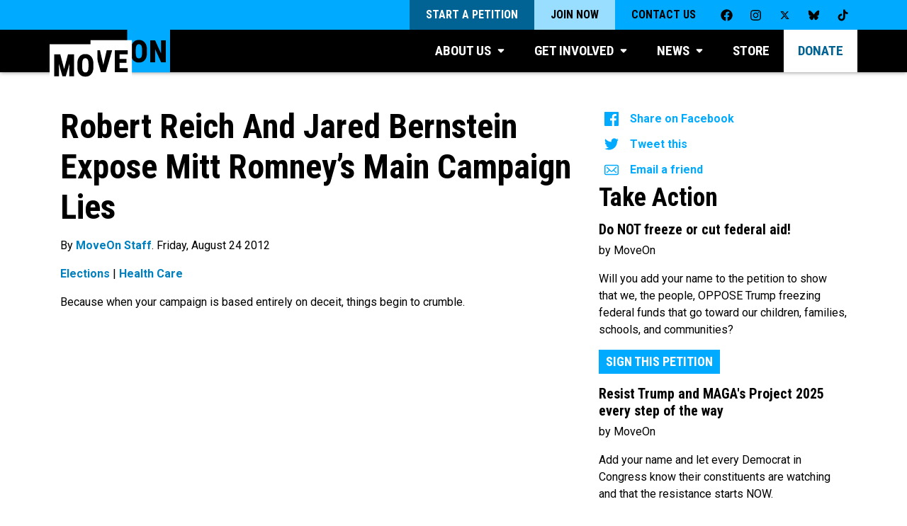

--- FILE ---
content_type: text/html; charset=UTF-8
request_url: https://front.moveon.org/robert-reich-and-jared-bernstein-expose-mitt-romneys-main-campaign-lies/
body_size: 25256
content:
<!DOCTYPE html>

	<html class="giraffe" lang="en-US">

		<head>

			<meta name="viewport" content="width=device-width, initial-scale=1.0">
			<meta http-equiv="x-ua-compatible" content="IE=edge">
			<meta charset="UTF-8">
      <!-- Second St event tracking -->
      <script>
        window.SecondStreetSDK = {
          version: '1.0.0',
          ready: function ready(secondstreet) {
            [{
              category: 'Second Street',
              name: 'secondstreet:form:visible',
              label: 'Visitor saw a Second Street form'
            }, {
              category: 'Second Street',
              name: 'secondstreet:form:abandoned',
              label: 'Visitor abandoned a Second Street form'
            }, {
              category: 'Second Street',
              name: 'secondstreet:form:started',
              label: 'Visitor began filling out a Second Street form'
            }, {
              category: 'Second Street',
              name: 'secondstreet:form:submitted',
              label: 'Visitor successfully submitted a Second Street form'
            }, {
              category: 'Second Street',
              name: 'secondstreet:formpage:error',
              label: 'Visitor attempted to submit a page of a Second Street form but there was an error'
            }, {
              category: 'Second Street',
              name: 'secondstreet:formpage:submitted',
              label: 'Visitor successfully submitted a page of a Second Street form'
            }].forEach(function (_ref) {
              var category = _ref.category,
                  name = _ref.name,
                  label = _ref.label;
              return secondstreet.addEventListener(name, function () {
                return analytics.track(label, {
                  eventName: name,
                  category: category,
                  pageTitle: document.title,
                  pagePathURL: location.pathname,
                  source: new URL(location.href).searchParams.get('source') || new URL(location.href).searchParams.get('utm_source')
                });
              });
            });
          }
        };
        </script>

			    <meta name="facebook-domain-verification" content="ilj31syg7vrca80yfqbcts67g1vw1g" />
    <script src="https://cdn.optimizely.com/js/17163910351.js"></script>
    <meta name='robots' content='index, follow, max-image-preview:large, max-snippet:-1, max-video-preview:-1' />
	<style>img:is([sizes="auto" i], [sizes^="auto," i]) { contain-intrinsic-size: 3000px 1500px }</style>
	
	<!-- This site is optimized with the Yoast SEO plugin v26.7 - https://yoast.com/wordpress/plugins/seo/ -->
	<title>Robert Reich And Jared Bernstein Expose Mitt Romney&#039;s Main Campaign Lies</title>
	<link rel="canonical" href="https://front.moveon.org/robert-reich-and-jared-bernstein-expose-mitt-romneys-main-campaign-lies/" />
	<meta property="og:locale" content="en_US" />
	<meta property="og:type" content="article" />
	<meta property="og:title" content="Robert Reich And Jared Bernstein Expose Mitt Romney&#039;s Main Campaign Lies" />
	<meta property="og:description" content="Because when your campaign is based entirely on deceit, things begin to crumble . . ." />
	<meta property="og:url" content="https://front.moveon.org/robert-reich-and-jared-bernstein-expose-mitt-romneys-main-campaign-lies/" />
	<meta property="og:site_name" content="MoveOn: People-Powered Progress" />
	<meta property="article:publisher" content="https://facebook.com/moveon" />
	<meta property="article:published_time" content="2012-08-24T18:14:51+00:00" />
	<meta property="article:modified_time" content="2024-08-13T17:10:58+00:00" />
	<meta property="og:image" content="https://s18707.pcdn.co/wp-content/uploads/2012/08/reich-bernstein-feature.png" />
	<meta property="og:image:width" content="140" />
	<meta property="og:image:height" content="68" />
	<meta property="og:image:type" content="image/png" />
	<meta name="author" content="MoveOn Staff" />
	<meta name="twitter:card" content="summary_large_image" />
	<meta name="twitter:creator" content="@moveon" />
	<meta name="twitter:site" content="@moveon" />
	<meta name="twitter:label1" content="Written by" />
	<meta name="twitter:data1" content="MoveOn Staff" />
	<script type="application/ld+json" class="yoast-schema-graph">{"@context":"https://schema.org","@graph":[{"@type":"Article","@id":"https://front.moveon.org/robert-reich-and-jared-bernstein-expose-mitt-romneys-main-campaign-lies/#article","isPartOf":{"@id":"https://front.moveon.org/robert-reich-and-jared-bernstein-expose-mitt-romneys-main-campaign-lies/"},"author":{"name":"MoveOn Staff","@id":"https://front.moveon.org/#/schema/person/5a75079413669929b7a38bcc7aa210e1"},"headline":"Robert Reich And Jared Bernstein Expose Mitt Romney&#8217;s Main Campaign Lies","datePublished":"2012-08-24T18:14:51+00:00","dateModified":"2024-08-13T17:10:58+00:00","mainEntityOfPage":{"@id":"https://front.moveon.org/robert-reich-and-jared-bernstein-expose-mitt-romneys-main-campaign-lies/"},"wordCount":35,"commentCount":0,"publisher":{"@id":"https://front.moveon.org/#organization"},"keywords":["Elections","Health Care"],"articleSection":["Must See Content"],"inLanguage":"en-US","potentialAction":[{"@type":"CommentAction","name":"Comment","target":["https://front.moveon.org/robert-reich-and-jared-bernstein-expose-mitt-romneys-main-campaign-lies/#respond"]}]},{"@type":"WebPage","@id":"https://front.moveon.org/robert-reich-and-jared-bernstein-expose-mitt-romneys-main-campaign-lies/","url":"https://front.moveon.org/robert-reich-and-jared-bernstein-expose-mitt-romneys-main-campaign-lies/","name":"Robert Reich And Jared Bernstein Expose Mitt Romney's Main Campaign Lies","isPartOf":{"@id":"https://front.moveon.org/#website"},"datePublished":"2012-08-24T18:14:51+00:00","dateModified":"2024-08-13T17:10:58+00:00","breadcrumb":{"@id":"https://front.moveon.org/robert-reich-and-jared-bernstein-expose-mitt-romneys-main-campaign-lies/#breadcrumb"},"inLanguage":"en-US","potentialAction":[{"@type":"ReadAction","target":["https://front.moveon.org/robert-reich-and-jared-bernstein-expose-mitt-romneys-main-campaign-lies/"]}]},{"@type":"BreadcrumbList","@id":"https://front.moveon.org/robert-reich-and-jared-bernstein-expose-mitt-romneys-main-campaign-lies/#breadcrumb","itemListElement":[{"@type":"ListItem","position":1,"name":"Home","item":"https://front.moveon.org/"},{"@type":"ListItem","position":2,"name":"Robert Reich And Jared Bernstein Expose Mitt Romney&#8217;s Main Campaign Lies"}]},{"@type":"WebSite","@id":"https://front.moveon.org/#website","url":"https://front.moveon.org/","name":"MoveOn: People-Powered Progress","description":"MoveOn is a community of millions of Americans from all walks of life who use innovative technology to lead, participate in, and win campaigns for progressive change.","publisher":{"@id":"https://front.moveon.org/#organization"},"potentialAction":[{"@type":"SearchAction","target":{"@type":"EntryPoint","urlTemplate":"https://front.moveon.org/?s={search_term_string}"},"query-input":{"@type":"PropertyValueSpecification","valueRequired":true,"valueName":"search_term_string"}}],"inLanguage":"en-US"},{"@type":"Organization","@id":"https://front.moveon.org/#organization","name":"MoveOn","url":"https://front.moveon.org/","logo":{"@type":"ImageObject","inLanguage":"en-US","@id":"https://front.moveon.org/#/schema/logo/image/","url":"https://s18707.pcdn.co/wp-content/uploads/2018/04/logo-shadow.png","contentUrl":"https://s18707.pcdn.co/wp-content/uploads/2018/04/logo-shadow.png","width":658,"height":331,"caption":"MoveOn"},"image":{"@id":"https://front.moveon.org/#/schema/logo/image/"},"sameAs":["https://facebook.com/moveon","https://x.com/moveon","https://instagram.com/moveon","https://www.youtube.com/user/karinmoveon"]},{"@type":"Person","@id":"https://front.moveon.org/#/schema/person/5a75079413669929b7a38bcc7aa210e1","name":"MoveOn Staff","image":{"@type":"ImageObject","inLanguage":"en-US","@id":"https://front.moveon.org/#/schema/person/image/","url":"https://secure.gravatar.com/avatar/7500036e685b8286b806bed2bf1d66b925a585f0ebf4c607bcc5275c73e0b879?s=96&d=mm&r=g","contentUrl":"https://secure.gravatar.com/avatar/7500036e685b8286b806bed2bf1d66b925a585f0ebf4c607bcc5275c73e0b879?s=96&d=mm&r=g","caption":"MoveOn Staff"},"url":"https://front.moveon.org/author/wealth-visualizations/"}]}</script>
	<!-- / Yoast SEO plugin. -->


<link rel='dns-prefetch' href='//static.moveon.org' />
<link rel="alternate" type="application/rss+xml" title="MoveOn: People-Powered Progress &raquo; Robert Reich And Jared Bernstein Expose Mitt Romney&#8217;s Main Campaign Lies Comments Feed" href="https://front.moveon.org/robert-reich-and-jared-bernstein-expose-mitt-romneys-main-campaign-lies/feed/" />
<script type="text/javascript">
/* <![CDATA[ */
window._wpemojiSettings = {"baseUrl":"https:\/\/s.w.org\/images\/core\/emoji\/16.0.1\/72x72\/","ext":".png","svgUrl":"https:\/\/s.w.org\/images\/core\/emoji\/16.0.1\/svg\/","svgExt":".svg","source":{"concatemoji":"https:\/\/s18707.pcdn.co\/wp-includes\/js\/wp-emoji-release.min.js?ver=6.8.3"}};
/*! This file is auto-generated */
!function(s,n){var o,i,e;function c(e){try{var t={supportTests:e,timestamp:(new Date).valueOf()};sessionStorage.setItem(o,JSON.stringify(t))}catch(e){}}function p(e,t,n){e.clearRect(0,0,e.canvas.width,e.canvas.height),e.fillText(t,0,0);var t=new Uint32Array(e.getImageData(0,0,e.canvas.width,e.canvas.height).data),a=(e.clearRect(0,0,e.canvas.width,e.canvas.height),e.fillText(n,0,0),new Uint32Array(e.getImageData(0,0,e.canvas.width,e.canvas.height).data));return t.every(function(e,t){return e===a[t]})}function u(e,t){e.clearRect(0,0,e.canvas.width,e.canvas.height),e.fillText(t,0,0);for(var n=e.getImageData(16,16,1,1),a=0;a<n.data.length;a++)if(0!==n.data[a])return!1;return!0}function f(e,t,n,a){switch(t){case"flag":return n(e,"\ud83c\udff3\ufe0f\u200d\u26a7\ufe0f","\ud83c\udff3\ufe0f\u200b\u26a7\ufe0f")?!1:!n(e,"\ud83c\udde8\ud83c\uddf6","\ud83c\udde8\u200b\ud83c\uddf6")&&!n(e,"\ud83c\udff4\udb40\udc67\udb40\udc62\udb40\udc65\udb40\udc6e\udb40\udc67\udb40\udc7f","\ud83c\udff4\u200b\udb40\udc67\u200b\udb40\udc62\u200b\udb40\udc65\u200b\udb40\udc6e\u200b\udb40\udc67\u200b\udb40\udc7f");case"emoji":return!a(e,"\ud83e\udedf")}return!1}function g(e,t,n,a){var r="undefined"!=typeof WorkerGlobalScope&&self instanceof WorkerGlobalScope?new OffscreenCanvas(300,150):s.createElement("canvas"),o=r.getContext("2d",{willReadFrequently:!0}),i=(o.textBaseline="top",o.font="600 32px Arial",{});return e.forEach(function(e){i[e]=t(o,e,n,a)}),i}function t(e){var t=s.createElement("script");t.src=e,t.defer=!0,s.head.appendChild(t)}"undefined"!=typeof Promise&&(o="wpEmojiSettingsSupports",i=["flag","emoji"],n.supports={everything:!0,everythingExceptFlag:!0},e=new Promise(function(e){s.addEventListener("DOMContentLoaded",e,{once:!0})}),new Promise(function(t){var n=function(){try{var e=JSON.parse(sessionStorage.getItem(o));if("object"==typeof e&&"number"==typeof e.timestamp&&(new Date).valueOf()<e.timestamp+604800&&"object"==typeof e.supportTests)return e.supportTests}catch(e){}return null}();if(!n){if("undefined"!=typeof Worker&&"undefined"!=typeof OffscreenCanvas&&"undefined"!=typeof URL&&URL.createObjectURL&&"undefined"!=typeof Blob)try{var e="postMessage("+g.toString()+"("+[JSON.stringify(i),f.toString(),p.toString(),u.toString()].join(",")+"));",a=new Blob([e],{type:"text/javascript"}),r=new Worker(URL.createObjectURL(a),{name:"wpTestEmojiSupports"});return void(r.onmessage=function(e){c(n=e.data),r.terminate(),t(n)})}catch(e){}c(n=g(i,f,p,u))}t(n)}).then(function(e){for(var t in e)n.supports[t]=e[t],n.supports.everything=n.supports.everything&&n.supports[t],"flag"!==t&&(n.supports.everythingExceptFlag=n.supports.everythingExceptFlag&&n.supports[t]);n.supports.everythingExceptFlag=n.supports.everythingExceptFlag&&!n.supports.flag,n.DOMReady=!1,n.readyCallback=function(){n.DOMReady=!0}}).then(function(){return e}).then(function(){var e;n.supports.everything||(n.readyCallback(),(e=n.source||{}).concatemoji?t(e.concatemoji):e.wpemoji&&e.twemoji&&(t(e.twemoji),t(e.wpemoji)))}))}((window,document),window._wpemojiSettings);
/* ]]> */
</script>
<link rel='stylesheet' id='sdm-styles-css' href='https://s18707.pcdn.co/wp-content/plugins/simple-download-monitor/css/sdm_wp_styles.css?ver=6.8.3' type='text/css' media='all' />
<style id='wp-emoji-styles-inline-css' type='text/css'>

	img.wp-smiley, img.emoji {
		display: inline !important;
		border: none !important;
		box-shadow: none !important;
		height: 1em !important;
		width: 1em !important;
		margin: 0 0.07em !important;
		vertical-align: -0.1em !important;
		background: none !important;
		padding: 0 !important;
	}
</style>
<link rel='stylesheet' id='wp-block-library-css' href='https://s18707.pcdn.co/wp-includes/css/dist/block-library/style.min.css?ver=6.8.3' type='text/css' media='all' />
<style id='classic-theme-styles-inline-css' type='text/css'>
/*! This file is auto-generated */
.wp-block-button__link{color:#fff;background-color:#32373c;border-radius:9999px;box-shadow:none;text-decoration:none;padding:calc(.667em + 2px) calc(1.333em + 2px);font-size:1.125em}.wp-block-file__button{background:#32373c;color:#fff;text-decoration:none}
</style>
<style id='global-styles-inline-css' type='text/css'>
:root{--wp--preset--aspect-ratio--square: 1;--wp--preset--aspect-ratio--4-3: 4/3;--wp--preset--aspect-ratio--3-4: 3/4;--wp--preset--aspect-ratio--3-2: 3/2;--wp--preset--aspect-ratio--2-3: 2/3;--wp--preset--aspect-ratio--16-9: 16/9;--wp--preset--aspect-ratio--9-16: 9/16;--wp--preset--color--black: #000000;--wp--preset--color--cyan-bluish-gray: #abb8c3;--wp--preset--color--white: #ffffff;--wp--preset--color--pale-pink: #f78da7;--wp--preset--color--vivid-red: #cf2e2e;--wp--preset--color--luminous-vivid-orange: #ff6900;--wp--preset--color--luminous-vivid-amber: #fcb900;--wp--preset--color--light-green-cyan: #7bdcb5;--wp--preset--color--vivid-green-cyan: #00d084;--wp--preset--color--pale-cyan-blue: #8ed1fc;--wp--preset--color--vivid-cyan-blue: #0693e3;--wp--preset--color--vivid-purple: #9b51e0;--wp--preset--gradient--vivid-cyan-blue-to-vivid-purple: linear-gradient(135deg,rgba(6,147,227,1) 0%,rgb(155,81,224) 100%);--wp--preset--gradient--light-green-cyan-to-vivid-green-cyan: linear-gradient(135deg,rgb(122,220,180) 0%,rgb(0,208,130) 100%);--wp--preset--gradient--luminous-vivid-amber-to-luminous-vivid-orange: linear-gradient(135deg,rgba(252,185,0,1) 0%,rgba(255,105,0,1) 100%);--wp--preset--gradient--luminous-vivid-orange-to-vivid-red: linear-gradient(135deg,rgba(255,105,0,1) 0%,rgb(207,46,46) 100%);--wp--preset--gradient--very-light-gray-to-cyan-bluish-gray: linear-gradient(135deg,rgb(238,238,238) 0%,rgb(169,184,195) 100%);--wp--preset--gradient--cool-to-warm-spectrum: linear-gradient(135deg,rgb(74,234,220) 0%,rgb(151,120,209) 20%,rgb(207,42,186) 40%,rgb(238,44,130) 60%,rgb(251,105,98) 80%,rgb(254,248,76) 100%);--wp--preset--gradient--blush-light-purple: linear-gradient(135deg,rgb(255,206,236) 0%,rgb(152,150,240) 100%);--wp--preset--gradient--blush-bordeaux: linear-gradient(135deg,rgb(254,205,165) 0%,rgb(254,45,45) 50%,rgb(107,0,62) 100%);--wp--preset--gradient--luminous-dusk: linear-gradient(135deg,rgb(255,203,112) 0%,rgb(199,81,192) 50%,rgb(65,88,208) 100%);--wp--preset--gradient--pale-ocean: linear-gradient(135deg,rgb(255,245,203) 0%,rgb(182,227,212) 50%,rgb(51,167,181) 100%);--wp--preset--gradient--electric-grass: linear-gradient(135deg,rgb(202,248,128) 0%,rgb(113,206,126) 100%);--wp--preset--gradient--midnight: linear-gradient(135deg,rgb(2,3,129) 0%,rgb(40,116,252) 100%);--wp--preset--font-size--small: 13px;--wp--preset--font-size--medium: 20px;--wp--preset--font-size--large: 36px;--wp--preset--font-size--x-large: 42px;--wp--preset--spacing--20: 0.44rem;--wp--preset--spacing--30: 0.67rem;--wp--preset--spacing--40: 1rem;--wp--preset--spacing--50: 1.5rem;--wp--preset--spacing--60: 2.25rem;--wp--preset--spacing--70: 3.38rem;--wp--preset--spacing--80: 5.06rem;--wp--preset--shadow--natural: 6px 6px 9px rgba(0, 0, 0, 0.2);--wp--preset--shadow--deep: 12px 12px 50px rgba(0, 0, 0, 0.4);--wp--preset--shadow--sharp: 6px 6px 0px rgba(0, 0, 0, 0.2);--wp--preset--shadow--outlined: 6px 6px 0px -3px rgba(255, 255, 255, 1), 6px 6px rgba(0, 0, 0, 1);--wp--preset--shadow--crisp: 6px 6px 0px rgba(0, 0, 0, 1);}:where(.is-layout-flex){gap: 0.5em;}:where(.is-layout-grid){gap: 0.5em;}body .is-layout-flex{display: flex;}.is-layout-flex{flex-wrap: wrap;align-items: center;}.is-layout-flex > :is(*, div){margin: 0;}body .is-layout-grid{display: grid;}.is-layout-grid > :is(*, div){margin: 0;}:where(.wp-block-columns.is-layout-flex){gap: 2em;}:where(.wp-block-columns.is-layout-grid){gap: 2em;}:where(.wp-block-post-template.is-layout-flex){gap: 1.25em;}:where(.wp-block-post-template.is-layout-grid){gap: 1.25em;}.has-black-color{color: var(--wp--preset--color--black) !important;}.has-cyan-bluish-gray-color{color: var(--wp--preset--color--cyan-bluish-gray) !important;}.has-white-color{color: var(--wp--preset--color--white) !important;}.has-pale-pink-color{color: var(--wp--preset--color--pale-pink) !important;}.has-vivid-red-color{color: var(--wp--preset--color--vivid-red) !important;}.has-luminous-vivid-orange-color{color: var(--wp--preset--color--luminous-vivid-orange) !important;}.has-luminous-vivid-amber-color{color: var(--wp--preset--color--luminous-vivid-amber) !important;}.has-light-green-cyan-color{color: var(--wp--preset--color--light-green-cyan) !important;}.has-vivid-green-cyan-color{color: var(--wp--preset--color--vivid-green-cyan) !important;}.has-pale-cyan-blue-color{color: var(--wp--preset--color--pale-cyan-blue) !important;}.has-vivid-cyan-blue-color{color: var(--wp--preset--color--vivid-cyan-blue) !important;}.has-vivid-purple-color{color: var(--wp--preset--color--vivid-purple) !important;}.has-black-background-color{background-color: var(--wp--preset--color--black) !important;}.has-cyan-bluish-gray-background-color{background-color: var(--wp--preset--color--cyan-bluish-gray) !important;}.has-white-background-color{background-color: var(--wp--preset--color--white) !important;}.has-pale-pink-background-color{background-color: var(--wp--preset--color--pale-pink) !important;}.has-vivid-red-background-color{background-color: var(--wp--preset--color--vivid-red) !important;}.has-luminous-vivid-orange-background-color{background-color: var(--wp--preset--color--luminous-vivid-orange) !important;}.has-luminous-vivid-amber-background-color{background-color: var(--wp--preset--color--luminous-vivid-amber) !important;}.has-light-green-cyan-background-color{background-color: var(--wp--preset--color--light-green-cyan) !important;}.has-vivid-green-cyan-background-color{background-color: var(--wp--preset--color--vivid-green-cyan) !important;}.has-pale-cyan-blue-background-color{background-color: var(--wp--preset--color--pale-cyan-blue) !important;}.has-vivid-cyan-blue-background-color{background-color: var(--wp--preset--color--vivid-cyan-blue) !important;}.has-vivid-purple-background-color{background-color: var(--wp--preset--color--vivid-purple) !important;}.has-black-border-color{border-color: var(--wp--preset--color--black) !important;}.has-cyan-bluish-gray-border-color{border-color: var(--wp--preset--color--cyan-bluish-gray) !important;}.has-white-border-color{border-color: var(--wp--preset--color--white) !important;}.has-pale-pink-border-color{border-color: var(--wp--preset--color--pale-pink) !important;}.has-vivid-red-border-color{border-color: var(--wp--preset--color--vivid-red) !important;}.has-luminous-vivid-orange-border-color{border-color: var(--wp--preset--color--luminous-vivid-orange) !important;}.has-luminous-vivid-amber-border-color{border-color: var(--wp--preset--color--luminous-vivid-amber) !important;}.has-light-green-cyan-border-color{border-color: var(--wp--preset--color--light-green-cyan) !important;}.has-vivid-green-cyan-border-color{border-color: var(--wp--preset--color--vivid-green-cyan) !important;}.has-pale-cyan-blue-border-color{border-color: var(--wp--preset--color--pale-cyan-blue) !important;}.has-vivid-cyan-blue-border-color{border-color: var(--wp--preset--color--vivid-cyan-blue) !important;}.has-vivid-purple-border-color{border-color: var(--wp--preset--color--vivid-purple) !important;}.has-vivid-cyan-blue-to-vivid-purple-gradient-background{background: var(--wp--preset--gradient--vivid-cyan-blue-to-vivid-purple) !important;}.has-light-green-cyan-to-vivid-green-cyan-gradient-background{background: var(--wp--preset--gradient--light-green-cyan-to-vivid-green-cyan) !important;}.has-luminous-vivid-amber-to-luminous-vivid-orange-gradient-background{background: var(--wp--preset--gradient--luminous-vivid-amber-to-luminous-vivid-orange) !important;}.has-luminous-vivid-orange-to-vivid-red-gradient-background{background: var(--wp--preset--gradient--luminous-vivid-orange-to-vivid-red) !important;}.has-very-light-gray-to-cyan-bluish-gray-gradient-background{background: var(--wp--preset--gradient--very-light-gray-to-cyan-bluish-gray) !important;}.has-cool-to-warm-spectrum-gradient-background{background: var(--wp--preset--gradient--cool-to-warm-spectrum) !important;}.has-blush-light-purple-gradient-background{background: var(--wp--preset--gradient--blush-light-purple) !important;}.has-blush-bordeaux-gradient-background{background: var(--wp--preset--gradient--blush-bordeaux) !important;}.has-luminous-dusk-gradient-background{background: var(--wp--preset--gradient--luminous-dusk) !important;}.has-pale-ocean-gradient-background{background: var(--wp--preset--gradient--pale-ocean) !important;}.has-electric-grass-gradient-background{background: var(--wp--preset--gradient--electric-grass) !important;}.has-midnight-gradient-background{background: var(--wp--preset--gradient--midnight) !important;}.has-small-font-size{font-size: var(--wp--preset--font-size--small) !important;}.has-medium-font-size{font-size: var(--wp--preset--font-size--medium) !important;}.has-large-font-size{font-size: var(--wp--preset--font-size--large) !important;}.has-x-large-font-size{font-size: var(--wp--preset--font-size--x-large) !important;}
:where(.wp-block-post-template.is-layout-flex){gap: 1.25em;}:where(.wp-block-post-template.is-layout-grid){gap: 1.25em;}
:where(.wp-block-columns.is-layout-flex){gap: 2em;}:where(.wp-block-columns.is-layout-grid){gap: 2em;}
:root :where(.wp-block-pullquote){font-size: 1.5em;line-height: 1.6;}
</style>
<link rel='stylesheet' id='giraffe-css' href='https://static.moveon.org/giraffe/styles/main.css?ver=20251008' type='text/css' media='all' />
<link rel='stylesheet' id='giraffe-vendors-css' href='https://static.moveon.org/giraffe/styles/vendors.css?ver=20251008' type='text/css' media='all' />
<link rel='stylesheet' id='moveon-2018-css' href='https://s18707.pcdn.co/wp-content/themes/moveon2018/style.css?ver=20251008' type='text/css' media='all' />
<link rel='stylesheet' id='elementor-frontend-css' href='https://s18707.pcdn.co/wp-content/plugins/elementor/assets/css/frontend.min.css?ver=3.34.1' type='text/css' media='all' />
<style id='elementor-frontend-inline-css' type='text/css'>
.elementor-kit-63132{--e-global-color-primary:#000000;--e-global-color-secondary:#000000;--e-global-color-text:#000000;--e-global-color-accent:#00ABFF;--e-global-color-3df1d37:#FFFFFF;--e-global-typography-primary-font-family:"Roboto Condensed";--e-global-typography-primary-font-weight:600;--e-global-typography-secondary-font-family:"Roboto";--e-global-typography-secondary-font-weight:600;--e-global-typography-text-font-family:"Roboto";--e-global-typography-text-font-weight:300;--e-global-typography-accent-font-family:"Roboto";--e-global-typography-accent-font-weight:500;--e-global-typography-ece47f6-font-family:"Roboto Condensed";--e-global-typography-ece47f6-font-size:5em;--e-global-typography-ece47f6-font-weight:700;--e-global-typography-ece47f6-text-transform:uppercase;--e-global-typography-ece47f6-line-height:1em;--e-global-typography-45f7acf-font-family:"Roboto Condensed";--e-global-typography-45f7acf-font-size:4em;--e-global-typography-45f7acf-font-weight:700;--e-global-typography-45f7acf-text-transform:uppercase;--e-global-typography-45f7acf-line-height:1.1em;--e-global-typography-10008bf-font-family:"Roboto";--e-global-typography-10008bf-font-size:1.1em;--e-global-typography-10008bf-font-weight:normal;--e-global-typography-10008bf-line-height:1.5em;}.elementor-kit-63132 e-page-transition{background-color:#FFBC7D;}.elementor-section.elementor-section-boxed > .elementor-container{max-width:1140px;}.e-con{--container-max-width:1140px;}.elementor-widget:not(:last-child){margin-block-end:20px;}.elementor-element{--widgets-spacing:20px 20px;--widgets-spacing-row:20px;--widgets-spacing-column:20px;}{}h1.entry-title{display:var(--page-title-display);}@media(max-width:1024px){.elementor-kit-63132{--e-global-typography-ece47f6-font-size:4em;--e-global-typography-45f7acf-font-size:3.5em;}.elementor-section.elementor-section-boxed > .elementor-container{max-width:1024px;}.e-con{--container-max-width:1024px;}}@media(max-width:767px){.elementor-kit-63132{--e-global-typography-ece47f6-font-size:3em;--e-global-typography-45f7acf-font-size:2.5em;}.elementor-section.elementor-section-boxed > .elementor-container{max-width:767px;}.e-con{--container-max-width:767px;}}/* Start custom CSS */.page-content, .entry-content, .entry-summary, .hentry {
    margin: 0;
}

/* General text smoothing */
.font-smooth {
    -webkit-font-smoothing: auto; /* for Chrome, Safari */
    -moz-osx-font-smoothing: auto; /* for Firefox on Mac */
}

.block.red span, span.block.red {
    background: #ea1d24;
}

.block.black span, span.block.black {
    background: #000;

}

.block.blue span, span.block.blue{
    background: #00abff;

}

.block span, span.block {
    display: inline;
    padding-left: 8px;
    padding-right: 10px;
    -webkit-box-decoration-break: clone;
    -ms-box-decoration-break: clone;
    -o-box-decoration-break: clone;
    box-decoration-break: clone;
}/* End custom CSS */
.elementor-67635 .elementor-element.elementor-element-3eda34a5{padding:0% 20% 0% 20%;}.elementor-widget-heading .elementor-heading-title{font-family:var( --e-global-typography-primary-font-family ), Sans-serif;font-weight:var( --e-global-typography-primary-font-weight );color:var( --e-global-color-primary );}.elementor-67635 .elementor-element.elementor-element-3d154150{text-align:center;}.elementor-67635 .elementor-element.elementor-element-3d154150 .elementor-heading-title{font-family:"Roboto Condensed", Sans-serif;font-size:46px;font-weight:700;text-transform:uppercase;line-height:60px;letter-spacing:-0.37px;color:#00AAFF;}.elementor-67635 .elementor-element.elementor-element-151e4b84{padding:0% 12% 0% 12%;}.elementor-67635 .elementor-element.elementor-element-26281e8c{text-align:center;}.elementor-67635 .elementor-element.elementor-element-26281e8c .elementor-heading-title{font-family:"Roboto", Sans-serif;font-size:18px;font-weight:400;line-height:24px;letter-spacing:-0.17px;color:#000000;}.elementor-widget-button .elementor-button{background-color:var( --e-global-color-accent );font-family:var( --e-global-typography-accent-font-family ), Sans-serif;font-weight:var( --e-global-typography-accent-font-weight );}.elementor-67635 .elementor-element.elementor-element-afdb7c3 .elementor-button{font-family:"Roboto Condensed", Sans-serif;font-size:28px;font-weight:700;fill:#000000;color:#000000;border-radius:0px 0px 0px 0px;}.elementor-widget-text-editor{font-family:var( --e-global-typography-text-font-family ), Sans-serif;font-weight:var( --e-global-typography-text-font-weight );color:var( --e-global-color-text );}.elementor-widget-text-editor.elementor-drop-cap-view-stacked .elementor-drop-cap{background-color:var( --e-global-color-primary );}.elementor-widget-text-editor.elementor-drop-cap-view-framed .elementor-drop-cap, .elementor-widget-text-editor.elementor-drop-cap-view-default .elementor-drop-cap{color:var( --e-global-color-primary );border-color:var( --e-global-color-primary );}.elementor-67635 .elementor-element.elementor-element-d156a0c{text-align:center;font-family:"Roboto", Sans-serif;font-size:15px;font-weight:400;}#elementor-popup-modal-67635 .dialog-widget-content{animation-duration:1s;background-color:#FFFFFF;}#elementor-popup-modal-67635{background-color:rgba(0, 0, 0, 0.4);justify-content:center;align-items:center;pointer-events:all;}#elementor-popup-modal-67635 .dialog-message{width:51vw;height:auto;padding:5% 0% 5% 0%;}#elementor-popup-modal-67635 .dialog-close-button{display:flex;top:15px;font-size:20px;}body:not(.rtl) #elementor-popup-modal-67635 .dialog-close-button{right:15px;}body.rtl #elementor-popup-modal-67635 .dialog-close-button{left:15px;}#elementor-popup-modal-67635 .dialog-close-button i{color:#000000;}#elementor-popup-modal-67635 .dialog-close-button svg{fill:#000000;}#elementor-popup-modal-67635 .dialog-close-button:hover i{color:#0E4BD5;}@media(max-width:1024px){.elementor-67635 .elementor-element.elementor-element-3d154150 .elementor-heading-title{font-size:28px;line-height:40px;}#elementor-popup-modal-67635 .dialog-message{width:90vw;padding:10% 0% 10% 0%;}}@media(max-width:767px){.elementor-67635 .elementor-element.elementor-element-3eda34a5{padding:0% 5% 0% 5%;}#elementor-popup-modal-67635{align-items:center;}}
.elementor-67630 .elementor-element.elementor-element-3eda34a5{padding:0% 20% 0% 20%;}.elementor-widget-heading .elementor-heading-title{font-family:var( --e-global-typography-primary-font-family ), Sans-serif;font-weight:var( --e-global-typography-primary-font-weight );color:var( --e-global-color-primary );}.elementor-67630 .elementor-element.elementor-element-3d154150{text-align:center;}.elementor-67630 .elementor-element.elementor-element-3d154150 .elementor-heading-title{font-family:"Roboto Condensed", Sans-serif;font-size:46px;font-weight:700;text-transform:uppercase;line-height:60px;letter-spacing:-0.37px;color:#00AAFF;}.elementor-67630 .elementor-element.elementor-element-151e4b84{padding:0% 12% 0% 12%;}.elementor-67630 .elementor-element.elementor-element-26281e8c{text-align:center;}.elementor-67630 .elementor-element.elementor-element-26281e8c .elementor-heading-title{font-family:"Roboto", Sans-serif;font-size:18px;font-weight:400;line-height:24px;letter-spacing:-0.17px;color:#000000;}.elementor-widget-button .elementor-button{background-color:var( --e-global-color-accent );font-family:var( --e-global-typography-accent-font-family ), Sans-serif;font-weight:var( --e-global-typography-accent-font-weight );}.elementor-67630 .elementor-element.elementor-element-afdb7c3 .elementor-button{font-family:"Roboto Condensed", Sans-serif;font-size:28px;font-weight:700;fill:#000000;color:#000000;border-radius:0px 0px 0px 0px;}.elementor-widget-text-editor{font-family:var( --e-global-typography-text-font-family ), Sans-serif;font-weight:var( --e-global-typography-text-font-weight );color:var( --e-global-color-text );}.elementor-widget-text-editor.elementor-drop-cap-view-stacked .elementor-drop-cap{background-color:var( --e-global-color-primary );}.elementor-widget-text-editor.elementor-drop-cap-view-framed .elementor-drop-cap, .elementor-widget-text-editor.elementor-drop-cap-view-default .elementor-drop-cap{color:var( --e-global-color-primary );border-color:var( --e-global-color-primary );}.elementor-67630 .elementor-element.elementor-element-d156a0c{text-align:center;font-family:"Roboto", Sans-serif;font-size:15px;font-weight:400;}#elementor-popup-modal-67630 .dialog-widget-content{animation-duration:1s;background-color:#FFFFFF;}#elementor-popup-modal-67630{background-color:rgba(0, 0, 0, 0.4);justify-content:center;align-items:center;pointer-events:all;}#elementor-popup-modal-67630 .dialog-message{width:51vw;height:auto;padding:5% 0% 5% 0%;}#elementor-popup-modal-67630 .dialog-close-button{display:flex;top:15px;font-size:20px;}body:not(.rtl) #elementor-popup-modal-67630 .dialog-close-button{right:15px;}body.rtl #elementor-popup-modal-67630 .dialog-close-button{left:15px;}#elementor-popup-modal-67630 .dialog-close-button i{color:#000000;}#elementor-popup-modal-67630 .dialog-close-button svg{fill:#000000;}#elementor-popup-modal-67630 .dialog-close-button:hover i{color:#0E4BD5;}@media(max-width:1024px){.elementor-67630 .elementor-element.elementor-element-3d154150 .elementor-heading-title{font-size:28px;line-height:40px;}#elementor-popup-modal-67630 .dialog-message{width:90vw;padding:10% 0% 10% 0%;}}@media(max-width:767px){.elementor-67630 .elementor-element.elementor-element-3eda34a5{padding:0% 5% 0% 5%;}#elementor-popup-modal-67630{align-items:center;}}
</style>
<link rel='stylesheet' id='widget-heading-css' href='https://s18707.pcdn.co/wp-content/plugins/elementor/assets/css/widget-heading.min.css?ver=3.34.1' type='text/css' media='all' />
<link rel='stylesheet' id='e-animation-slideInDown-css' href='https://s18707.pcdn.co/wp-content/plugins/elementor/assets/lib/animations/styles/slideInDown.min.css?ver=3.34.1' type='text/css' media='all' />
<link rel='stylesheet' id='e-popup-css' href='https://s18707.pcdn.co/wp-content/plugins/elementor-pro/assets/css/conditionals/popup.min.css?ver=3.34.0' type='text/css' media='all' />
<link rel='stylesheet' id='elementor-icons-css' href='https://s18707.pcdn.co/wp-content/plugins/elementor/assets/lib/eicons/css/elementor-icons.min.css?ver=5.45.0' type='text/css' media='all' />
<link rel='stylesheet' id='font-awesome-5-all-css' href='https://s18707.pcdn.co/wp-content/plugins/elementor/assets/lib/font-awesome/css/all.min.css?ver=3.34.1' type='text/css' media='all' />
<link rel='stylesheet' id='font-awesome-4-shim-css' href='https://s18707.pcdn.co/wp-content/plugins/elementor/assets/lib/font-awesome/css/v4-shims.min.css?ver=3.34.1' type='text/css' media='all' />
<link rel='stylesheet' id='ecs-styles-css' href='https://s18707.pcdn.co/wp-content/plugins/ele-custom-skin/assets/css/ecs-style.css?ver=3.1.9' type='text/css' media='all' />
<link rel='stylesheet' id='elementor-gf-local-robotocondensed-css' href='https://s18707.pcdn.co/wp-content/uploads/elementor/google-fonts/css/robotocondensed.css?ver=1742317295' type='text/css' media='all' />
<link rel='stylesheet' id='elementor-gf-local-roboto-css' href='https://s18707.pcdn.co/wp-content/uploads/elementor/google-fonts/css/roboto.css?ver=1742317289' type='text/css' media='all' />
<script type="text/javascript" src="https://s18707.pcdn.co/wp-includes/js/jquery/jquery.min.js?ver=3.7.1" id="jquery-core-js"></script>
<script type="text/javascript" src="https://s18707.pcdn.co/wp-includes/js/jquery/jquery-migrate.min.js?ver=3.4.1" id="jquery-migrate-js"></script>
<script type="text/javascript" id="sdm-scripts-js-extra">
/* <![CDATA[ */
var sdm_ajax_script = {"ajaxurl":"https:\/\/front.moveon.org\/wp-admin\/admin-ajax.php"};
/* ]]> */
</script>
<script type="text/javascript" src="https://s18707.pcdn.co/wp-content/plugins/simple-download-monitor/js/sdm_wp_scripts.js?ver=6.8.3" id="sdm-scripts-js"></script>
<script type="text/javascript" src="https://s18707.pcdn.co/wp-content/plugins/elementor/assets/lib/font-awesome/js/v4-shims.min.js?ver=3.34.1" id="font-awesome-4-shim-js"></script>
<script type="text/javascript" id="ecs_ajax_load-js-extra">
/* <![CDATA[ */
var ecs_ajax_params = {"ajaxurl":"https:\/\/front.moveon.org\/wp-admin\/admin-ajax.php","posts":"{\"page\":0,\"name\":\"robert-reich-and-jared-bernstein-expose-mitt-romneys-main-campaign-lies\",\"error\":\"\",\"m\":\"\",\"p\":0,\"post_parent\":\"\",\"subpost\":\"\",\"subpost_id\":\"\",\"attachment\":\"\",\"attachment_id\":0,\"pagename\":\"\",\"page_id\":0,\"second\":\"\",\"minute\":\"\",\"hour\":\"\",\"day\":0,\"monthnum\":0,\"year\":0,\"w\":0,\"category_name\":\"\",\"tag\":\"\",\"cat\":\"\",\"tag_id\":\"\",\"author\":\"\",\"author_name\":\"\",\"feed\":\"\",\"tb\":\"\",\"paged\":0,\"meta_key\":\"\",\"meta_value\":\"\",\"preview\":\"\",\"s\":\"\",\"sentence\":\"\",\"title\":\"\",\"fields\":\"all\",\"menu_order\":\"\",\"embed\":\"\",\"category__in\":[],\"category__not_in\":[],\"category__and\":[],\"post__in\":[],\"post__not_in\":[],\"post_name__in\":[],\"tag__in\":[],\"tag__not_in\":[],\"tag__and\":[],\"tag_slug__in\":[],\"tag_slug__and\":[],\"post_parent__in\":[],\"post_parent__not_in\":[],\"author__in\":[],\"author__not_in\":[],\"search_columns\":[],\"ignore_sticky_posts\":false,\"suppress_filters\":false,\"cache_results\":true,\"update_post_term_cache\":true,\"update_menu_item_cache\":false,\"lazy_load_term_meta\":true,\"update_post_meta_cache\":true,\"post_type\":\"\",\"posts_per_page\":10,\"nopaging\":false,\"comments_per_page\":\"50\",\"no_found_rows\":false,\"order\":\"DESC\"}"};
/* ]]> */
</script>
<script type="text/javascript" src="https://s18707.pcdn.co/wp-content/plugins/ele-custom-skin/assets/js/ecs_ajax_pagination.js?ver=3.1.9" id="ecs_ajax_load-js"></script>
<script type="text/javascript" src="https://s18707.pcdn.co/wp-content/plugins/ele-custom-skin/assets/js/ecs.js?ver=3.1.9" id="ecs-script-js"></script>
<link rel="EditURI" type="application/rsd+xml" title="RSD" href="https://front.moveon.org/xmlrpc.php?rsd" />
<meta name="generator" content="WordPress 6.8.3" />
<link rel='shortlink' href='https://front.moveon.org/?p=37719' />
<link rel="alternate" title="oEmbed (JSON)" type="application/json+oembed" href="https://front.moveon.org/wp-json/oembed/1.0/embed?url=https%3A%2F%2Ffront.moveon.org%2Frobert-reich-and-jared-bernstein-expose-mitt-romneys-main-campaign-lies%2F" />
<link rel="alternate" title="oEmbed (XML)" type="text/xml+oembed" href="https://front.moveon.org/wp-json/oembed/1.0/embed?url=https%3A%2F%2Ffront.moveon.org%2Frobert-reich-and-jared-bernstein-expose-mitt-romneys-main-campaign-lies%2F&#038;format=xml" />
<meta name="generator" content="Elementor 3.34.1; features: additional_custom_breakpoints; settings: css_print_method-internal, google_font-enabled, font_display-auto">
			<style>
				.e-con.e-parent:nth-of-type(n+4):not(.e-lazyloaded):not(.e-no-lazyload),
				.e-con.e-parent:nth-of-type(n+4):not(.e-lazyloaded):not(.e-no-lazyload) * {
					background-image: none !important;
				}
				@media screen and (max-height: 1024px) {
					.e-con.e-parent:nth-of-type(n+3):not(.e-lazyloaded):not(.e-no-lazyload),
					.e-con.e-parent:nth-of-type(n+3):not(.e-lazyloaded):not(.e-no-lazyload) * {
						background-image: none !important;
					}
				}
				@media screen and (max-height: 640px) {
					.e-con.e-parent:nth-of-type(n+2):not(.e-lazyloaded):not(.e-no-lazyload),
					.e-con.e-parent:nth-of-type(n+2):not(.e-lazyloaded):not(.e-no-lazyload) * {
						background-image: none !important;
					}
				}
			</style>
			<link rel="icon" href="https://s18707.pcdn.co/wp-content/uploads/2025/09/moveonicon-150x150.png" sizes="32x32" />
<link rel="icon" href="https://s18707.pcdn.co/wp-content/uploads/2025/09/moveonicon-300x300.png" sizes="192x192" />
<link rel="apple-touch-icon" href="https://s18707.pcdn.co/wp-content/uploads/2025/09/moveonicon-300x300.png" />
<meta name="msapplication-TileImage" content="https://s18707.pcdn.co/wp-content/uploads/2025/09/moveonicon-300x300.png" />
		<style type="text/css" id="wp-custom-css">
			.action_info_user {
display:none !important;}

.menu-item-64644 {
background-color: #006394;
}

.menu-item-64644:hover {
background-color: #000;
}

.menu-item-64644 a{
color: #fff !important;
}

.menu-item-64645 {
background-color: #9df;
}

.menu-item-64645:hover {
background-color: #000;
}

.menu-item-64645 a:hover {
color: #fff;
}

.menu-item-65441 {
background-color:#fff;
}

.menu-item-65441:hover {
background-color:#03ABFF;
}

.menu-item-65441 a{
color:#006394 !important;
}

.menu-item-65441 a:hover{
color:#000 !important;
}		</style>
		
		</head>

		<body data-rsssl=1 class="wp-singular post-template-default single single-post postid-37719 single-format-standard wp-custom-logo wp-theme-moveon2018 giraffe elementor-default elementor-kit-63132">

        <div style="display: none;">

    <svg xmlns="http://www.w3.org/2000/svg" xmlns:xlink="http://www.w3.org/1999/xlink">
<defs><path id="a" d="M0 22.022V.246h3.135v21.776z"/><path id="c" d="M.14.525h17.542v17.86H.139z"/><path id="a" d="M.004.425h19.245v6.692H.004z"/><path id="c" d="M19.044 29h22.518V.433H0V29h19.044v-4.644H0V29h19.044z"/><path id="e" d="M19.368 4.833H.118V.448h19.25z"/><path id="a" d="M17.875.398v5.6H.077v-5.6h17.798z"/><path id="c" d="M17.875.398v5.6H.077v-5.6h17.798z"/></defs>
<symbol id="burger" viewBox="0 0 18 12"><title>burger</title><path d="M0 12h18v-2H0v2zm0-5h18V5H0v2zm0-7v2h18V0H0z"/></symbol>
<symbol id="caret-down" viewBox="0 0 12 8"><title>caret-down</title><path d="M10.6.6L6 5.2 1.4.6 0 2l6 6 6-6z"/></symbol>
<symbol id="caret-right" viewBox="0 0 8 12"><title>caret-right</title><path d="M.6 1.4L2 0l6 6-6 6-1.4-1.4L5.2 6z"/></symbol>
<symbol id="check" viewBox="0 0 18 14"><title>Shape Copy</title><path d="M5.6 10.6L1.4 6.4 0 7.8l5.6 5.6 12-12L16.2 0z"/></symbol>
<symbol id="close" viewBox="0 0 14 14"><title>close</title><path d="M14 1.4L12.6 0 7 5.6 1.4 0 0 1.4 5.6 7 0 12.6 1.4 14 7 8.4l5.6 5.6 1.4-1.4L8.4 7z"/></symbol>
<symbol id="cta-banner" viewBox="0 0 51 53"><title>Group 19</title><g fill="#2F9FF9" fill-rule="evenodd"><path d="M2.008 5.998l45.984-1.956c2.67-.114 2.685-4.154 0-4.04L2.008 1.958c-2.67.114-2.685 4.154 0 4.04M6.629 35.964a380.123 380.123 0 0 1 42.354-4.829c2.68-.155 2.698-4.286 0-4.13A390.185 390.185 0 0 0 5.515 31.98c-2.653.455-1.528 4.436 1.114 3.983"/><path d="M.245 4.95c.458.887 1.444 1.19 2.346.992C3.57 5.73 4.23 4.496 3.925 3.53c-.334-1.061-1.3-1.599-2.35-1.37l-.056.013h1.015l-.057-.015.456.198-.047-.036.685.704a1.4 1.4 0 0 0-.027-.053C3.074 2.063 1.772 1.71.93 2.267.032 2.862-.257 3.98.245 4.951"/><path d="M.028 5.616C1.52 15.553 2.522 25.58 4.086 35.492c.416 2.64 4.297 1.52 3.883-1.107-1.563-9.91-2.567-19.942-4.058-29.877C3.515 1.866-.366 2.988.028 5.616M47 3.074c.009 9.285.187 18.567.195 27.851a1.91 1.91 0 0 0 3.805 0c-.009-9.284-.187-18.566-.195-27.85a1.91 1.91 0 0 0-3.805 0M25.013 31.952a374.202 374.202 0 0 1 1.5 18.082c.153 2.613 4.637 2.63 4.483 0a374.202 374.202 0 0 0-1.5-18.082c-.278-2.59-4.764-2.616-4.483 0"/><path d="M28.151 52.995c1.71.029 3.548-.063 5.22-.365 1.176-.213 1.862-1.356 1.556-2.285-.334-1.012-1.56-1.51-2.74-1.296-.139.025-.277.042-.417.064.578-.09-.084.004-.167.012-.415.036-.83.064-1.245.088a29.58 29.58 0 0 1-2.207.068c-2.868-.05-2.868 3.664 0 3.714"/><path d="M30.008 31.049c.517 6.615 1.052 13.245.967 19.888-.034 2.75 3.982 2.751 4.016 0 .084-6.643-.45-13.273-.967-19.888-.212-2.72-4.23-2.744-4.016 0M12.581 14.967a196.68 196.68 0 0 1 26.435-2.683c2.64-.09 2.651-4.373 0-4.283a204.852 204.852 0 0 0-27.528 2.836c-2.606.446-1.5 4.573 1.093 4.13M13.582 22.978a401.991 401.991 0 0 1 27.441-2.8c2.626-.18 2.646-4.353 0-4.172a417.598 417.598 0 0 0-28.534 2.949c-2.61.359-1.498 4.379 1.093 4.023"/></g></symbol>
<symbol id="cta-document" viewBox="0 0 42 53"><title>Group 16</title><g fill="none" fill-rule="evenodd"><path d="M36.786 49.463l-29.93 1.045c-1.671.059-3.071-1.225-3.129-2.868L2.295 6.615c-.058-1.641 1.25-3.02 2.92-3.078l29.93-1.045c1.67-.059 3.07 1.225 3.128 2.867l1.432 41.025c.058 1.642-1.25 3.02-2.919 3.08z" stroke="#2F9FF9" stroke-width="4"/><path d="M12.363 16.295l17.541-.612c2.295-.08 2.16-4.078-.14-3.998l-17.54.613c-2.297.08-2.16 4.078.139 3.997M12.677 25.29l17.54-.613c2.297-.08 2.16-4.078-.139-3.997l-17.54.612c-2.296.08-2.16 4.078.139 3.998M14.03 34.248l12.466-.435c2.347-.082 2.211-4.08-.14-3.998l-12.466.435c-2.348.082-2.212 4.08.14 3.998" fill="#2F9FF9"/></g></symbol>
<symbol id="cta-hand" viewBox="0 0 42 57"><title>Group 17</title><g fill="#2F9FF9" fill-rule="evenodd"><path d="M7.914 53.67c.46-2.51.978-5.004 1.498-7.502.337-1.621.86-3.225.216-4.835-.76-1.898-2.714-3.068-3.826-4.755-1.831-2.778-3.167-6.716-.737-9.538 3.277-3.803 9.734-5.172 14.502-5.191 1.445-.006 9.865.386 5.678 3.904-1.28 1.076-6.471.963-8.068 1.187-2.356.332-1.354 3.879.986 3.55 4.09-.575 15.38-.839 12.317-8.034-2.55-5.993-13.366-4.648-18.275-3.311C6.354 20.738-.687 24.567.054 31.448.399 34.65 1.837 37.707 3.9 40.17c1.743 2.08 2.425 2.735 1.797 5.643a225.73 225.73 0 0 0-1.364 6.88c-.424 2.316 3.153 3.31 3.58.978"/><path d="M9.439 21.694c-.928-4.665-2.158-10.738 1.59-14.567 2.76-2.82 2.983 1.665 3.139 3.625.227 2.861.095 5.554-.837 8.29-.766 2.248 2.78 3.213 3.542.978 1.294-3.796 3.042-20.005-4.825-17.818-8.606 2.392-7.445 13.96-6.151 20.471.461 2.324 4.002 1.34 3.542-.98"/><path d="M17.523 8.101c.284-.862 1.005-2.978 1.953-3.462 3.336-1.7 2.746 2.793 2.662 3.955-.216 2.992-.976 5.869-2.147 8.61-.91 2.13 2.146 3.99 3.063 1.843 1.894-4.435 4.905-13.187 1.156-17.43-4.059-4.597-8.846 1.681-10.108 5.514-.733 2.23 2.691 3.186 3.42.97"/><path d="M26.7 7.37c.004-1.11 1.76-3.686 3.14-2.945.782.42.311 4.946.21 5.811a17.051 17.051 0 0 1-1.575 5.46c-.4.843-1.332 3.365-2.085 3.857l2.718 1.106a6.759 6.759 0 0 1-.023-.12c-.43.76-.861 1.518-1.292 2.277l.086-.016c2.337-.442 1.347-4.01-.984-3.57l-.086.017c-1.036.196-1.466 1.361-1.292 2.276l.023.12c.219 1.146 1.772 1.723 2.717 1.106 2.517-1.645 4.196-6.362 4.954-9.189.893-3.33 1.24-7.867-.105-11.13C30.602-3.649 23.015 3.075 23 7.37c-.009 2.383 3.691 2.386 3.7 0"/><path d="M34.142 11.964c.572-1.155 1.082-2.89 1.996-3.814 1.08-1.094 2.3-.696 1.993 1.09-.152.892-.38 1.773-.637 2.64-.573 1.93-1.393 3.772-2.509 5.456-.326.491-1.503 2.612-2.347 2.578-1.346-.055-.97-.636-.851-1.762.246-2.362-3.491-2.345-3.735 0-.384 3.678 1.365 7.176 5.691 5.347 4.141-1.75 6.418-7.177 7.508-11.159.825-3.015 1.866-8.153-2.35-9.186-4.456-1.09-6.457 3.86-7.984 6.946-1.052 2.127 2.169 4.002 3.225 1.864"/><path d="M33.414 22.315c-1.117 7.67-4.972 20.525-14.079 22.151-2.337.417-1.348 3.916.982 3.5 10.5-1.874 15.358-15.733 16.661-24.686.333-2.285-3.228-3.272-3.564-.965"/><path d="M21.381 44.762a324.591 324.591 0 0 1-1.355 9.911c-.356 2.333 3.115 3.338 3.473.986a357.529 357.529 0 0 0 1.485-10.897c.286-2.36-3.32-2.339-3.603 0"/></g></symbol>
<symbol id="document-add" viewBox="0 0 17 20"><title>document-add</title><path d="M0 2h2v17H0zM13 8h2v12h-2z"/><path d="M0 2h9v2H0zM11 2h6v2h-6z"/><path d="M13 0h2v6h-2zM4 6h7v2H4zM4 10h7v2H4zM4 14h4v2H4zM0 18h15v2H0z"/></symbol>
<symbol id="edit" viewBox="0 0 18 18"><title>Material/Icons white/Edit or Create</title><path d="M17.71 4.043a.996.996 0 0 0 0-1.41L15.37.293a.996.996 0 0 0-1.41 0l-1.83 1.83 3.75 3.75 1.83-1.83zM0 14.253v3.75h3.75l11.06-11.06-3.75-3.75L0 14.253z"/></symbol>
<symbol id="facebook" viewBox="0 0 14 14"><path d="M14 13.227a.773.773 0 0 1-.773.773H9.66V8.578h1.82l.273-2.113H9.659V5.117c0-.612.17-1.029 1.048-1.029h1.119v-1.89a14.957 14.957 0 0 0-1.63-.084c-1.614 0-2.718.985-2.718 2.794v1.557H5.654v2.113h1.824V14H.773A.773.773 0 0 1 0 13.227V.773C0 .346.346 0 .773 0h12.454c.427 0 .773.346.773.773v12.454z" mask="url(#kb)"/></symbol>
<symbol id="flag-outline" viewBox="0 0 16 18"><title>Combined Shape</title><path d="M1.375 10.5V18H.25V0h14.938c.5 0 .751.606.397.96l-4.29 4.29 4.29 4.29a.563.563 0 0 1-.398.96H1.376zm0-9.375v8.25H13.83l-3.728-3.727a.563.563 0 0 1 0-.796l3.728-3.727H1.375z"/></symbol>
<symbol id="flag-solid" viewBox="0 0 16 18"><title>Shape</title><path d="M1.375 10.5V18H.25V0h14.938c.5 0 .751.606.397.96l-4.29 4.29 4.29 4.29a.563.563 0 0 1-.398.96H1.376z"/></symbol>
<symbol id="illustration-checkbox" viewBox="0 0 29 26"><title>Group 10</title><g fill="none" fill-rule="evenodd"><path d="M1.296 25.99a88.514 88.514 0 0 1 17.779-.225c1.743.154 1.732-2.422 0-2.574a88.513 88.513 0 0 0-17.779.224c-1.718.195-1.738 2.771 0 2.574" fill="#231F20"/><g transform="translate(0 3.94)"><mask id="b" fill="#fff"><use xlink:href="#a"/></mask><path d="M0 1.612v19.044c0 1.82 3.135 1.822 3.135 0V1.612C3.135-.208 0-.211 0 1.612" fill="#231F20" mask="url(#b)"/></g><path d="M2.068 7.082a288.517 288.517 0 0 1 17.014-1.271c1.724-.078 1.733-2.736 0-2.658-5.685.256-11.355.68-17.014 1.272-1.703.178-1.722 2.837 0 2.657" fill="#231F20"/><path d="M18.254 4.91c.582 3.032.245 6.325.16 9.4a406 406 0 0 1-.385 9.548c-.092 1.808 2.525 1.803 2.618 0 .181-3.534.324-7.07.412-10.61.075-3.026.292-6.101-.281-9.085-.34-1.771-2.863-1.021-2.524.748M6.67 13.362l5.119 5.146c1.237 1.243 3.157-.686 1.92-1.93l-5.12-5.146c-1.237-1.244-3.157.686-1.92 1.93" fill="#231F20"/><g transform="translate(10.973)"><mask id="d" fill="#fff"><use xlink:href="#c"/></mask><path d="M2.473 17.975L17.28 2.9c1.245-1.267-.686-3.234-1.932-1.966L.541 16.009c-1.244 1.267.687 3.234 1.932 1.966" fill="#231F20" mask="url(#d)"/></g></g></symbol>
<symbol id="illustration-coins" viewBox="0 0 42 29"><title>Group 4</title><g fill="none" fill-rule="evenodd"><g><mask id="b" fill="#fff"><use xlink:href="#a"/></mask><path d="M9.626 2.656c3.781 0 6.227.641 7.11 1.115-.883.474-3.329 1.115-7.11 1.115-3.78 0-6.226-.64-7.11-1.115.884-.474 3.33-1.115 7.11-1.115m0 4.461c1.608 0 9.623-.162 9.623-3.346S11.234.425 9.626.425C8.02.425.004.587.004 3.77s8.015 3.346 9.622 3.346" fill="#020303" mask="url(#b)"/></g><path d="M18.117 18.77c-.561-.006-1.042.378-1.132.903-.498.451-3.085 1.246-7.359 1.246-4.273 0-6.877-.805-7.358-1.246-.05-.593-.597-1.036-1.223-.988-.625.047-1.091.567-1.041 1.16 0 3.067 8.015 3.222 9.622 3.222 1.608 0 9.623-.155 9.623-3.222 0-.593-.507-1.074-1.132-1.074M18.117 8.26c-.561-.008-1.042.376-1.132.902-.498.45-3.085 1.246-7.359 1.246-4.273 0-6.877-.806-7.358-1.246-.05-.593-.597-1.036-1.223-.989-.625.048-1.091.568-1.041 1.16 0 3.067 8.015 3.223 9.622 3.223 1.608 0 9.623-.156 9.623-3.223 0-.592-.507-1.074-1.132-1.074M18.117 13.375c-.561-.007-1.042.377-1.132.902-.498.451-3.085 1.246-7.359 1.246-4.273 0-6.877-.805-7.358-1.246-.05-.593-.597-1.035-1.223-.988-.625.048-1.091.567-1.041 1.16 0 3.066 8.015 3.222 9.622 3.222 1.608 0 9.623-.156 9.623-3.222 0-.593-.507-1.074-1.132-1.074" fill="#020303"/><g><mask id="d" fill="#fff"><use xlink:href="#c"/></mask><path d="M17.924 24.451a1.125 1.125 0 0 0-1.12.955c-.493.478-3.052 1.32-7.28 1.32s-6.804-.853-7.28-1.32a1.128 1.128 0 0 0-1.21-1.046c-.619.05-1.08.6-1.03 1.228 0 3.247 7.93 3.412 9.52 3.412 1.59 0 9.52-.165 9.52-3.412a1.13 1.13 0 0 0-1.12-1.137" fill="#020303" mask="url(#d)"/></g><path d="M31.698 14.231c3.737 0 6.153.618 7.026 1.075-.873.456-3.29 1.074-7.026 1.074-3.737 0-6.153-.618-7.026-1.074.873-.457 3.29-1.075 7.026-1.075m0 4.297c1.589 0 9.51-.156 9.51-3.222 0-3.067-7.921-3.223-9.51-3.223-1.589 0-9.51.156-9.51 3.223 0 3.066 7.921 3.222 9.51 3.222M40.089 19.432c-.554-.008-1.03.415-1.119.994-.492.497-3.048 1.373-7.27 1.373-4.223 0-6.795-.887-7.27-1.373-.05-.654-.59-1.141-1.209-1.089-.617.052-1.078.625-1.029 1.279 0 3.379 7.92 3.55 9.508 3.55 1.588 0 9.508-.171 9.508-3.55 0-.654-.501-1.184-1.119-1.184" fill="#020303"/><g transform="translate(22.189 24.167)"><mask id="f" fill="#fff"><use xlink:href="#e"/></mask><path d="M18.236.537c-.561-.007-1.042.377-1.132.902-.498.451-3.085 1.246-7.359 1.246-4.273 0-6.877-.805-7.358-1.246C2.337.846 1.789.403 1.164.451.539.498.073 1.018.122 1.611c0 3.067 8.016 3.222 9.623 3.222 1.608 0 9.623-.155 9.623-3.222 0-.593-.507-1.074-1.132-1.074" fill="#020303" mask="url(#f)"/></g></g></symbol>
<symbol id="illustration-cross" viewBox="0 0 29 30"><title>Page 1</title><path d="M27 12.336v5.328c0 .922-.719 1.67-1.605 1.67h-5.833c-.495 0-.895.416-.895.93v6.067c0 .922-.718 1.669-1.605 1.669h-5.124c-.886 0-1.604-.747-1.604-1.67v-6.066c0-.514-.4-.93-.896-.93H3.605c-.886 0-1.605-.748-1.605-1.67v-5.328c0-.922.719-1.67 1.605-1.67h5.833c.495 0 .896-.416.896-.93V3.668c0-.922.718-1.669 1.604-1.669h5.124c.887 0 1.605.747 1.605 1.67v6.065c0 .515.4.931.895.931h5.833c.886 0 1.605.748 1.605 1.67z" stroke="#231F20" stroke-width="2.4" fill="none" fill-rule="evenodd"/></symbol>
<symbol id="illustration-flag" viewBox="0 0 34 28"><title>Group 7</title><g fill="none" fill-rule="evenodd"><path d="M1.59 5.123c2.616-1.987 5.855-3.38 9.108-2.562 2.781.7 5.093 2.71 7.942 3.37 5.134 1.192 10.532.089 14.866-3.051 1.161-.842.063-2.862-1.11-2.012-5.174 3.75-11.733 4.214-17.319 1.194C12.774.816 10.637-.178 7.98.027 5.238.237 2.693 1.43.48 3.11-.659 3.977.438 6 1.591 5.123" fill="#231F20"/><g transform="translate(15.814 8)"><mask id="b" fill="#fff"><use xlink:href="#a"/></mask><path d="M.855 5.137c5.625 1.724 11.657.852 16.52-2.566 1.173-.823.065-2.805-1.119-1.973-4.402 3.093-9.711 3.898-14.812 2.335-1.37-.42-1.956 1.785-.59 2.204" fill="#231F20" mask="url(#b)"/></g><path d="M1.59 19.523c2.616-1.987 5.855-3.38 9.108-2.562 2.781.7 5.093 2.71 7.942 3.37 5.134 1.191 10.532.089 14.866-3.052 1.161-.841.063-2.861-1.11-2.011-5.174 3.749-11.733 4.214-17.319 1.194-2.303-1.246-4.44-2.24-7.097-2.035-2.742.21-5.287 1.403-7.499 3.084-1.14.866-.043 2.888 1.11 2.012M1.59 26.723c2.616-1.987 5.855-3.38 9.108-2.562 2.781.7 5.093 2.71 7.942 3.37 5.134 1.191 10.532.089 14.866-3.051 1.161-.842.063-2.862-1.11-2.012-5.174 3.749-11.733 4.214-17.319 1.194-2.303-1.246-4.44-2.24-7.097-2.035-2.742.211-5.287 1.403-7.499 3.084-1.14.866-.043 2.888 1.11 2.012" fill="#231F20"/><path d="M15.814 5.054v12.292c0 1.404 2.372 1.406 2.372 0V5.054c0-1.404-2.372-1.407-2.372 0M0 4.288v13.824c0 1.45 2.372 1.452 2.372 0V4.288c0-1.45-2.372-1.452-2.372 0" fill="#231F20"/><path d="M1.59 5.123c2.616-1.987 5.855-3.38 9.108-2.562 2.781.7 5.093 2.71 7.942 3.37 5.134 1.192 10.532.089 14.866-3.051 1.161-.842.063-2.862-1.11-2.012-5.174 3.75-11.733 4.214-17.319 1.194C12.774.816 10.637-.178 7.98.027 5.238.237 2.693 1.43.48 3.11-.659 3.977.438 6 1.591 5.123" fill="#231F20"/><g transform="translate(15.814 8)"><mask id="d" fill="#fff"><use xlink:href="#c"/></mask><path d="M.855 5.137c5.625 1.724 11.657.852 16.52-2.566 1.173-.823.065-2.805-1.119-1.973-4.402 3.093-9.711 3.898-14.812 2.335-1.37-.42-1.956 1.785-.59 2.204" fill="#231F20" mask="url(#d)"/></g><path d="M1.59 19.523c2.616-1.987 5.855-3.38 9.108-2.562 2.781.7 5.093 2.71 7.942 3.37 5.134 1.191 10.532.089 14.866-3.052 1.161-.841.063-2.861-1.11-2.011-5.174 3.749-11.733 4.214-17.319 1.194-2.303-1.246-4.44-2.24-7.097-2.035-2.742.21-5.287 1.403-7.499 3.084-1.14.866-.043 2.888 1.11 2.012M1.59 26.723c2.616-1.987 5.855-3.38 9.108-2.562 2.781.7 5.093 2.71 7.942 3.37 5.134 1.191 10.532.089 14.866-3.051 1.161-.842.063-2.862-1.11-2.012-5.174 3.749-11.733 4.214-17.319 1.194-2.303-1.246-4.44-2.24-7.097-2.035-2.742.211-5.287 1.403-7.499 3.084-1.14.866-.043 2.888 1.11 2.012" fill="#231F20"/><path d="M15.814 5.054v12.292c0 1.404 2.372 1.406 2.372 0V5.054c0-1.404-2.372-1.407-2.372 0" fill="#231F20"/></g></symbol>
<symbol id="instagram" viewBox="0 0 14 14"><title>Fill 1</title><path d="M12.5 12.076c0 .215-.228.424-.444.424H2.026c-.216 0-.526-.21-.526-.424V6h1.442c-.098.5-.15.733-.15 1.121a4.249 4.249 0 0 0 4.249 4.24 4.25 4.25 0 0 0 4.25-4.24c0-.388-.053-.62-.151-1.12h1.36v6.075zM7.04 4.44c1.485 0 2.687 1.2 2.687 2.68 0 1.48-1.202 2.68-2.686 2.68a2.684 2.684 0 0 1-2.687-2.68c0-1.48 1.203-2.68 2.687-2.68zM12.02 2a.48.48 0 0 1 .48.48v1.54a.48.48 0 0 1-.48.48h-1.54a.48.48 0 0 1-.48-.48V2.48a.48.48 0 0 1 .48-.48h1.54zm.329-2H1.7C.783 0 0 .862 0 1.776v10.657C0 13.347.783 14 1.7 14H12.35c.917 0 1.651-.653 1.651-1.567V1.776C14 .862 13.266 0 12.349 0z" fill-rule="evenodd"/></symbol>
<symbol id="link" viewBox="0 0 14 14"><title>Group</title><path d="M.927 8.584a3.18 3.18 0 0 0 0 4.489 3.18 3.18 0 0 0 4.489 0l2.64-2.64a3.178 3.178 0 0 0 .157-4.324.561.561 0 1 0-.846.738 2.035 2.035 0 0 1-.103 2.793l-2.64 2.64a2.037 2.037 0 0 1-2.905 0 2.037 2.037 0 0 1 0-2.904l2.64-2.64a.56.56 0 1 0-.791-.792l-2.64 2.64zm5.017-5.016a3.178 3.178 0 0 0-.157 4.323.561.561 0 0 0 .846-.738 2.035 2.035 0 0 1 .103-2.793l2.64-2.64a2.037 2.037 0 0 1 2.905 0 2.037 2.037 0 0 1 0 2.904l-2.64 2.64a.56.56 0 1 0 .791.792l2.64-2.64a3.18 3.18 0 0 0 0-4.489 3.18 3.18 0 0 0-4.488 0l-2.64 2.64z" fill-rule="nonzero"/></symbol>
<symbol id="mail" viewBox="0 0 14 10"><title>Group 31</title><path d="M1.432 0C.647 0 0 .656 0 1.452v7.096C0 9.344.647 10 1.432 10h11.136C13.353 10 14 9.344 14 8.548V1.452C14 .656 13.353 0 12.568 0H1.432zm.042 1h11.052c.27 0 .474.206.474.48v7.04c0 .274-.203.48-.474.48H1.474A.466.466 0 0 1 1 8.52V1.48c0-.274.203-.48.474-.48zm9.764 1.138l-3.93 3.834a.429.429 0 0 1-.632 0l-3.92-3.834a.433.433 0 0 0-.326-.128.45.45 0 0 0-.403.31.491.491 0 0 0 .12.512l2.285 2.234-2.276 2.102a.49.49 0 0 0-.146.45.467.467 0 0 0 .296.357.43.43 0 0 0 .44-.094l2.347-2.17.978.955c.516.505 1.326.509 1.843.005l.982-.96 2.35 2.17a.43.43 0 0 0 .442.094.467.467 0 0 0 .296-.358.49.49 0 0 0-.146-.45l-2.28-2.1 2.285-2.235a.49.49 0 0 0 .126-.534.447.447 0 0 0-.438-.297.436.436 0 0 0-.293.137z" fill-rule="nonzero"/></symbol>
<symbol id="play" viewBox="0 0 84 84"><title>Group 21 Copy</title><g fill="none" fill-rule="evenodd"><circle fill="#FFF" cx="42" cy="42" r="42"/><path d="M29 24.75v33.5c0 2.169 2.407 3.48 4.241 2.315l26.48-16.748a2.733 2.733 0 0 0 0-4.63L33.24 22.433C31.407 21.27 29 22.585 29 24.75l11.191 16.633" fill="#00ABFF"/></g></symbol>
<symbol id="times" viewBox="0 0 14 15"><title>Combined Shape</title><path d="M7.047 8.626l-6.002 6.002-.96-.96 6.002-6.002L.085 1.664l.96-.96 6.002 6.002L13.049.704l.96.96-6.002 6.002 6.002 6.002-.96.96-6.002-6.002z"/></symbol>
<symbol id="twitter" viewBox="0 0 14 12"><title>Shape</title><path d="M12.575 3.203c0-.124 0-.248-.008-.371A5.844 5.844 0 0 0 14 1.345a5.733 5.733 0 0 1-1.65.452A2.882 2.882 0 0 0 13.613.208c-.564.335-1.18.57-1.824.698a2.875 2.875 0 0 0-4.895 2.62A8.155 8.155 0 0 1 .974.523a2.874 2.874 0 0 0 .89 3.834 2.851 2.851 0 0 1-1.304-.36v.037c0 1.368.964 2.545 2.304 2.816a2.868 2.868 0 0 1-1.297.05 2.876 2.876 0 0 0 2.684 1.994A5.764 5.764 0 0 1 0 10.085a8.132 8.132 0 0 0 4.403 1.289c5.283.002 8.172-4.375 8.172-8.17z" fill-rule="nonzero"/></symbol>
<symbol id="caret-down-filled" viewBox="0 0 320 512"><path d="M310.6 246.6l-127.1 128C176.4 380.9 168.2 384 160 384s-16.38-3.125-22.63-9.375l-127.1-128C.2244 237.5-2.516 223.7 2.438 211.8S19.07 192 32 192h255.1c12.94 0 24.62 7.781 29.58 19.75S319.8 237.5 310.6 246.6z"/></symbol>
<symbol id="facebook-circle" viewBox="0 0 512 512"><path d="M504 256C504 119 393 8 256 8S8 119 8 256c0 123.78 90.69 226.38 209.25 245V327.69h-63V256h63v-54.64c0-62.15 37-96.48 93.67-96.48 27.14 0 55.52 4.84 55.52 4.84v61h-31.28c-30.8 0-40.41 19.12-40.41 38.73V256h68.78l-11 71.69h-57.78V501C413.31 482.38 504 379.78 504 256z"/></symbol>
<symbol id="instagram-outline" viewBox="0 0 448 512"><path d="M224.1 141c-63.6 0-114.9 51.3-114.9 114.9s51.3 114.9 114.9 114.9S339 319.5 339 255.9 287.7 141 224.1 141zm0 189.6c-41.1 0-74.7-33.5-74.7-74.7s33.5-74.7 74.7-74.7 74.7 33.5 74.7 74.7-33.6 74.7-74.7 74.7zm146.4-194.3c0 14.9-12 26.8-26.8 26.8-14.9 0-26.8-12-26.8-26.8s12-26.8 26.8-26.8 26.8 12 26.8 26.8zm76.1 27.2c-1.7-35.9-9.9-67.7-36.2-93.9-26.2-26.2-58-34.4-93.9-36.2-37-2.1-147.9-2.1-184.9 0-35.8 1.7-67.6 9.9-93.9 36.1s-34.4 58-36.2 93.9c-2.1 37-2.1 147.9 0 184.9 1.7 35.9 9.9 67.7 36.2 93.9s58 34.4 93.9 36.2c37 2.1 147.9 2.1 184.9 0 35.9-1.7 67.7-9.9 93.9-36.2 26.2-26.2 34.4-58 36.2-93.9 2.1-37 2.1-147.8 0-184.8zM398.8 388c-7.8 19.6-22.9 34.7-42.6 42.6-29.5 11.7-99.5 9-132.1 9s-102.7 2.6-132.1-9c-19.6-7.8-34.7-22.9-42.6-42.6-11.7-29.5-9-99.5-9-132.1s-2.6-102.7 9-132.1c7.8-19.6 22.9-34.7 42.6-42.6 29.5-11.7 99.5-9 132.1-9s102.7-2.6 132.1 9c19.6 7.8 34.7 22.9 42.6 42.6 11.7 29.5 9 99.5 9 132.1s2.7 102.7-9 132.1z"/></symbol>
<symbol id="tiktok" viewBox="0 0 512 512"><path d="M412.19,118.66a109.27,109.27,0,0,1-9.45-5.5,132.87,132.87,0,0,1-24.27-20.62c-18.1-20.71-24.86-41.72-27.35-56.43h.1C349.14,23.9,350,16,350.13,16H267.69V334.78c0,4.28,0,8.51-.18,12.69,0,.52-.05,1-.08,1.56,0,.23,0,.47-.05.71,0,.06,0,.12,0,.18a70,70,0,0,1-35.22,55.56,68.8,68.8,0,0,1-34.11,9c-38.41,0-69.54-31.32-69.54-70s31.13-70,69.54-70a68.9,68.9,0,0,1,21.41,3.39l.1-83.94a153.14,153.14,0,0,0-118,34.52,161.79,161.79,0,0,0-35.3,43.53c-3.48,6-16.61,30.11-18.2,69.24-1,22.21,5.67,45.22,8.85,54.73v.2c2,5.6,9.75,24.71,22.38,40.82A167.53,167.53,0,0,0,115,470.66v-.2l.2.2C155.11,497.78,199.36,496,199.36,496c7.66-.31,33.32,0,62.46-13.81,32.32-15.31,50.72-38.12,50.72-38.12a158.46,158.46,0,0,0,27.64-45.93c7.46-19.61,9.95-43.13,9.95-52.53V176.49c1,.6,14.32,9.41,14.32,9.41s19.19,12.3,49.13,20.31c21.48,5.7,50.42,6.9,50.42,6.9V131.27C453.86,132.37,433.27,129.17,412.19,118.66Z"/></symbol>
<symbol id="bluesky" viewBox="0 0 640 640"><!--!Font Awesome Free v7.1.0 by @fontawesome - https://fontawesome.com License - https://fontawesome.com/license/free Copyright 2025 Fonticons, Inc.--><path d="M439.8 358.7C436.5 358.3 433.1 357.9 429.8 357.4C433.2 357.8 436.5 358.3 439.8 358.7zM320 291.1C293.9 240.4 222.9 145.9 156.9 99.3C93.6 54.6 69.5 62.3 53.6 69.5C35.3 77.8 32 105.9 32 122.4C32 138.9 41.1 258 47 277.9C66.5 343.6 136.1 365.8 200.2 358.6C203.5 358.1 206.8 357.7 210.2 357.2C206.9 357.7 203.6 358.2 200.2 358.6C106.3 372.6 22.9 406.8 132.3 528.5C252.6 653.1 297.1 501.8 320 425.1C342.9 501.8 369.2 647.6 505.6 528.5C608 425.1 533.7 372.5 439.8 358.6C436.5 358.2 433.1 357.8 429.8 357.3C433.2 357.7 436.5 358.2 439.8 358.6C503.9 365.7 573.4 343.5 593 277.9C598.9 258 608 139 608 122.4C608 105.8 604.7 77.7 586.4 69.5C570.6 62.4 546.4 54.6 483.2 99.3C417.1 145.9 346.1 240.4 320 291.1z"/></symbol>
<symbol id="x-twitter" viewBox="0 0 640 640"><!--!Font Awesome Free v7.1.0 by @fontawesome - https://fontawesome.com License - https://fontawesome.com/license/free Copyright 2025 Fonticons, Inc.--><path d="M453.2 112L523.8 112L369.6 288.2L551 528L409 528L297.7 382.6L170.5 528L99.8 528L264.7 339.5L90.8 112L236.4 112L336.9 244.9L453.2 112zM428.4 485.8L467.5 485.8L215.1 152L173.1 152L428.4 485.8z"/></symbol>
</svg>

</div>

        <div class="wrapper">

            <script type="text/javascript">
              jQuery(document).ready(function() {
                // IDs to toggle main menu
                var HEADER_ID = '#main-header-2022';
                var MENU_OPEN_ID = '#nav-menu-open';
                var MENU_CLOSE_ID = '#nav-menu-close';
                var MENU_ID = '#lower-nav-menu';

                function open_main_menu() {
                  jQuery(MENU_OPEN_ID).addClass('d-none');
                  jQuery(MENU_CLOSE_ID).removeClass('d-none');
                  jQuery(MENU_ID).slideDown(200);
                }

                function close_main_menu() {
                  jQuery(MENU_OPEN_ID).removeClass('d-none');
                  jQuery(MENU_CLOSE_ID).addClass('d-none');
                  jQuery(MENU_ID).slideUp(200);
                }

                // Open and close main menu on click or keypress on icons
                jQuery(MENU_OPEN_ID).on("keypress click", open_main_menu);
                jQuery(MENU_CLOSE_ID).on("keypress click", close_main_menu);

                // Close main menu on click or keypress outside of menu on tablet or mobile
                jQuery('html').on("keypress click", function (e) {
                  if (!window.matchMedia('(min-width: 1025px)').matches) {
                    close_main_menu();
                  }
                });
                jQuery(HEADER_ID).on("keypress click", function (e) {
                  e.stopPropagation();
                });

                // IDs to toggle sub-menus
                var DROPDOWN_CLASS = '.nav-dropdown';
                var SUBMENU_BTN_CLASS = '.nav-dropdown-btn';
                var EXPANDED_SUBMENU_BTN_CLASS = 'nav-dropdown-expanded';
                var SUBMENU_CLASS = '.nav-submenu';

                // On all screens, sub-menu is expanded on click or keypress
                jQuery(SUBMENU_BTN_CLASS).on("keypress click", function (e) {
                  if (!window.matchMedia('(min-width: 1025px)').matches) {
                    jQuery(this).siblings().slideToggle(200); // SUBMENU_CLASS
                  }
                  else {
                    jQuery(this).siblings().toggle(); // SUBMENU_CLASS
                  }
                  jQuery(this).toggleClass(EXPANDED_SUBMENU_BTN_CLASS);
                });

                // On desktop, sub-menu is expanded on hover
                // Event is broken up into mouseenter and mouseleave instead of toggle on hover
                // because otherwise, after both hover + click, the menu will disappear when hovering
                // and appear when not hovering
                jQuery(DROPDOWN_CLASS).mouseenter(function (e) {
                  if (window.matchMedia('(min-width: 1025px)').matches) {
                    jQuery(this).find(SUBMENU_CLASS).show();
                    jQuery(this).find(SUBMENU_BTN_CLASS).addClass(EXPANDED_SUBMENU_BTN_CLASS);
                  }
                });
                jQuery(DROPDOWN_CLASS).mouseleave(function (e) {
                  if (window.matchMedia('(min-width: 1025px)').matches) {
                    jQuery(this).find(SUBMENU_CLASS).hide();
                    jQuery(this).find(SUBMENU_BTN_CLASS).removeClass(EXPANDED_SUBMENU_BTN_CLASS);
                  }
                });

                // This function is to make sure sub-menus don't stay expanded if the user opens
                // them at mobile or tablet width and then expands to desktop width
                jQuery(window).resize(function() {
                  jQuery(SUBMENU_CLASS).attr("style", "");
                  jQuery(SUBMENU_BTN_CLASS).removeClass(EXPANDED_SUBMENU_BTN_CLASS);
                });
              });
            </script>

            
            <header id="main-header-2022" class="header">
              <div class="upper-nav nav-full-width">
                <ul class="nav-container full-text">
                  <li>
                    <a href="https://sign.moveon.org/petition/start/?source=mo_nav" target="_blank" class="nav-button text-button btn-dark-blue btn-hover-black">
                      Start a Petition                    </a>
                  </li>
                  <li>
                    <a href="https://front.moveon.org/?content=mo_nav#join" target="_self" class="nav-button text-button btn-light-blue btn-hover-black">
                      Join Now                    </a>
                  </li>
                  <li>
                    <a href="https://front.moveon.org/contact-us/?content=mo_nav" target="_self" class="nav-button text-button btn-mid-blue btn-hover-black">
                      Contact Us                    </a>
                  </li>
                  <li>
                    <a href="http://www.facebook.com/moveon" target="_blank" class="nav-button btn-hover-black">
                      <svg><use xlink:href="#facebook-circle"></use></svg>
                    </a>
                  </li>
                  <li>
                    <a href="http://www.instagram.com/moveon" target="_blank" class="nav-button btn-hover-black">
                      <svg><use xlink:href="#instagram-outline"></use></svg>
                    </a>
                  </li>
                  <li>
                    <a href="https://x.com/MoveOn" target="_blank" class="nav-button btn-hover-black">
                      <svg><use xlink:href="#x-twitter"></use></svg>
                    </a>
                  </li>
                  <li>
                    <a href="https://bsky.app/profile/moveon.org" target="_blank" class="nav-button btn-hover-black">
                      <svg><use xlink:href="#bluesky"></use></svg>
                    </a>
                  </li>
                  <li>
                    <a href="https://www.tiktok.com/@moveonorg" target="_blank" class="nav-button btn-hover-black">
                      <svg><use xlink:href="#tiktok"></use></svg>
                    </a>
                  </li>
                </ul>
                <ul class="nav-container short-text">
                  <li>
                    <a href="https://act.moveon.org/donate/home-nav-pac-donation-monthly/?id_donation_type_recurring=recurring" target="_blank" class="nav-button text-button btn-mid-blue">
                      Donate                    </a>
                  </li>
                  <li>
                    <a href="https://front.moveon.org/?content=mo_nav#join" target="_self" class="nav-button text-button btn-white">
                      Join                    </a>
                  </li>
                </ul>
              </div>

              <div class="lower-nav nav-full-width">
                <div class="nav-container">
                  <div class="left-nav-container">
                    <a href="https://front.moveon.org/?content=mo_nav" target="_self" class="logo-2022">
                      <img src="https://static.moveon.org/giraffe/images/logo.svg" alt="MoveOn Logo">
                    </a>
                  </div>

                  <div class="right-nav-container">
                                          <div>
                        <div id="nav-menu-open" class="text-button nav-menu-control" tabindex="0">
                          <span><svg><use xlink:href="#burger"></use></svg></span><span> Menu</span>
                        </div>
                        <div id="nav-menu-close" class="d-none nav-menu-control" tabindex="0">
                          <svg><use xlink:href="#close"></use></svg>
                        </div>
                      </div>
                      <ul id="lower-nav-menu" class="menu"><li class="nav-dropdown"><div class="nav-button text-button nav-dropdown-btn  menu-item menu-item-type-custom menu-item-object-custom menu-item-has-children" tabindex="0"><span class="nav-dropdown-title">About Us</span><span class="nav-caret"><svg><use xlink:href="#caret-down-filled"></use></svg></span></div><ul class="nav-submenu"><li><a href="https://front.moveon.org/about/?content=mo_nav" class=" menu-item menu-item-type-custom menu-item-object-custom" target="_self">Who is MoveOn</a></li>
<li><a href="https://front.moveon.org/our-impact/?content=mo_nav" class=" menu-item menu-item-type-custom menu-item-object-custom" target="_self">Our Impact</a></li>
<li><a href="https://front.moveon.org/moveons-electoral-work/?content=mo_nav" class=" menu-item menu-item-type-custom menu-item-object-custom" target="_self">Past Electoral Work</a></li>
<li><a href="https://front.moveon.org/moveon-org-policy/?content=mo_nav" class=" menu-item menu-item-type-custom menu-item-object-custom" target="_self">Gift Acceptance Policy</a></li>
</ul>
</li>
<li class="nav-dropdown"><div class="nav-button text-button nav-dropdown-btn  menu-item menu-item-type-custom menu-item-object-custom menu-item-has-children" tabindex="0"><span class="nav-dropdown-title">Get Involved</span><span class="nav-caret"><svg><use xlink:href="#caret-down-filled"></use></svg></span></div><ul class="nav-submenu"><li><a href="https://front.moveon.org/volunteer-with-moveon/" class=" menu-item menu-item-type-custom menu-item-object-custom" target="_self">Volunteer</a></li>
<li><a href="https://front.moveon.org/petitions/" class=" menu-item menu-item-type-custom menu-item-object-custom" target="_blank">Petitions</a></li>
<li><a href="https://www.mobilize.us/moveon?utm_source=eventstab" class=" menu-item menu-item-type-custom menu-item-object-custom" target="_blank">Events</a></li>
<li><a href="https://front.moveon.org/campaigns/?content=mo_nav" class=" menu-item menu-item-type-custom menu-item-object-custom" target="_self">Campaigns</a></li>
<li><a href="https://front.moveon.org/careers/?content=mo_nav" class=" menu-item menu-item-type-custom menu-item-object-custom" target="_self">Careers</a></li>
<li><a href="https://front.moveon.org/ways-to-give/" class=" menu-item menu-item-type-post_type menu-item-object-page" target="_self">Ways to Give</a></li>
<li><a href="https://act.moveon.org/survey/get-texts-moveon/?source=mo_nav" class="btn-black menu-item menu-item-type-custom menu-item-object-custom" target="_self">Sign Up for SMS ></a></li>
</ul>
</li>
<li class="nav-dropdown"><div class="nav-button text-button nav-dropdown-btn  menu-item menu-item-type-custom menu-item-object-custom menu-item-has-children" tabindex="0"><span class="nav-dropdown-title">News</span><span class="nav-caret"><svg><use xlink:href="#caret-down-filled"></use></svg></span></div><ul class="nav-submenu"><li><a href="https://front.moveon.org/blog/?content=mo_nav" class=" menu-item menu-item-type-custom menu-item-object-custom" target="_self">Blog</a></li>
<li><a href="https://front.moveon.org/press-room/?content=mo_nav" class=" menu-item menu-item-type-custom menu-item-object-custom" target="_self">Press Room</a></li>
<li><a href="https://act.moveon.org/signup/signup/?source=mo_nav" class="btn-black menu-item menu-item-type-custom menu-item-object-custom" target="_self">Sign Up for Updates ></a></li>
</ul>
</li>
<li><a href="https://store.moveon.org/?source=mo_nav" class="nav-button text-button  menu-item menu-item-type-custom menu-item-object-custom" target="_blank"><span class="nav-dropdown-title">Store</span></a></li>
<li><a href="https://secure.actblue.com/donate/home-nav-c4?recurring=1" class="nav-button text-button btn-white menu-item menu-item-type-custom menu-item-object-custom" target="_blank"><span class="nav-dropdown-title">Donate</span></a></li>
</ul>                                      </div>
                </div>
              </div>
            </header>

            <div class="content">

<div class="container py-5">

	<div class="row">

		<div class="col-md-8 col-sm-12">

			
				<h1>Robert Reich And Jared Bernstein Expose Mitt Romney&#8217;s Main Campaign Lies</h1>
                <p class="post-meta">By <a href="https://front.moveon.org/author/wealth-visualizations/" title="Posts by MoveOn Staff" rel="author">MoveOn Staff</a>. Friday, August 24 2012</p>

                                <p class="post-tags"><a href="https://front.moveon.org/tag/elections/" rel="tag">Elections</a> | <a href="https://front.moveon.org/tag/health-care/" rel="tag">Health Care</a></p>
                
				<p>Because when your campaign is based entirely on deceit, things begin to crumble.</p>
<p><object width="500" height="281"><param name="movie" value="http://www.youtube.com/v/t9hp5RrNbKw?version=3&amp;hl=en_US&amp;rel=0"></param><param name="allowFullScreen" value="true"></param><param name="allowscriptaccess" value="always"></param><embed src="https://www.youtube.com/v/t9hp5RrNbKw?version=3&amp;hl=en_US&amp;rel=0" type="application/x-shockwave-flash" width="500" height="281" allowscriptaccess="always" allowfullscreen="true"></embed></object></p>
<p><center></p>
<p><em>Found on <a href="http://leanforward.msnbc.com/_news/2012/08/22/13422868-bernstein-reich-debunk-romney-lies-on-medicare-welfare?lite" target="_blank" rel="noopener">Leanforward.MSNBC.com</a>. Originally submitted by Brandon W. </em></p>

                <div class="post-footer">

                    
                    <div class="post-fineprint">

                        
                        
                            <p>This post was produced and paid for by MoveOn Political Action.</p>

                        
                    </div>

                </div>

						
		</div>

		<div class="col-md-4 col-sm-12">

            <div class="sidebar-right">

	<div class="widget_text widget"><div class="textwidget custom-html-widget"><script>
  function fbshare() {
    var encodedURL = encodeURI(window.location.href);
    var sharerURL = "https://www.facebook.com/share.php?u=" + encodedURL + "&source=front.sidebar.fb"
    window.open(sharerURL);
  };
  function twshare() {
    var encodedURL = encodeURI(window.location.href).slice(0, -1) + "&source=front.sidebar.tw";
    var encodedArticleTitle = encodeURI( document.getElementsByTagName("h1")[0]['innerText']);
    var tweetURL = "https://twitter.com/intent/tweet/?text="+ encodedArticleTitle + "&url=" + encodedURL + "&via=MoveOnOrg";
    window.open(tweetURL);
  }
  function mailshare() {
    var encodedURL = encodeURI(window.location.href.slice(0, -1)) + "&source=front.sidebar.mail";
    var encodedArticleTitle = encodeURI( document.getElementsByTagName("h1")[0]['innerText']);
    var mailURL = "mailto:?subject=" + encodedArticleTitle + "&body=" + encodedURL;
    window.open(mailURL);
    window.close();
  }
</script>
<div>
    <a href="#" aria-label="Share on Facebook" class="share_item flex" onclick="fbshare()"><svg><use xlink:href="/wp-content/themes/moveon2018/images/icons.svg#facebook"></use></svg>Share on Facebook</a>
    <a href="#" target="_blank" aria-label="Share on Twitter" class="share_item flex" onclick="twshare()"><svg><svg><use xlink:href="/wp-content/themes/moveon2018/images/icons.svg#twitter"></use></svg></svg>Tweet this</a>
    <a href="#" class="share_item flex"  onclick="mailshare()"><svg><use xlink:href="/wp-content/themes/moveon2018/images/icons.svg#mail"></use></svg>Email a friend</a>
</div></div></div><div class="widget_text widget"><h2 class="widget-title">Take Action</h2><div class="textwidget custom-html-widget"><article><h3>Do NOT freeze or cut federal aid!</h3><p class="post-meta">by MoveOn</p><p>Will you add your name to the petition to show that we, the people, OPPOSE Trump freezing federal funds that go toward our children, families, schools, and communities?</p><a class="btn azure mb-3" href="https://sign.moveon.org/petitions/do-not-freeze-federal-aid?source=front-widget">Sign this Petition</a></article><article><h3>Resist Trump and MAGA's Project 2025 every step of the way</h3><p class="post-meta">by MoveOn</p><p>Add your name and let every Democrat in Congress know their constituents are watching and that the resistance starts NOW. 
</p><a class="btn azure mb-3" href="https://sign.moveon.org/petitions/tell-congress-resist-trump-and-maga-s-project-2025-every-step-of-the-way?source=front-widget">Sign this Petition</a></article><article><h3>No to a National Abortion Ban!</h3><p class="post-meta">by MoveOn</p><p>We need to be expanding access to abortion as essential health care and codifying abortion as a fundamental right, and we can't let MAGA Republicans control our bodies and our health.</p><a class="btn azure mb-3" href="https://sign.moveon.org/petitions/no-to-a-national-abortion-ban?source=front-widget">Sign this Petition</a></article><p class="read-more"><a href="https://sign.moveon.org/?source=front-widget">+MORE</a></p></div></div>
</div>

		</div>

	</div>

</div>


            <!-- Close "content" div -->
            </div>

            <div id="footer-2022" class="footer">
                <div id="footer-reorder">
                    <div id="footer-socials">
                        <div>
                            <a href="https://front.moveon.org/?content=mo_footer" target="_self" class="logo-2022">
                                <img src="https://static.moveon.org/giraffe/images/logo.svg" alt="MoveOn Logo">
                            </a>
                        </div>
                        <div class="social-row">
                            <a href="https://www.facebook.com/moveon" target="_blank"><svg><use xlink:href="#facebook-circle"></use></svg></a>
                            <a href="https://www.instagram.com/moveon/" target="_blank"><svg><use xlink:href="#instagram-outline"></use></svg></a>
                            <a href="https://x.com/MoveOn" target="_blank"><svg><use xlink:href="#x-twitter"></use></svg></a>
                            <a href="https://bsky.app/profile/moveon.org" target="_blank"><svg><use xlink:href="#bluesky"></use></svg></a>
                            <a href="https://www.tiktok.com/@moveonorg" target="_blank"><svg><use xlink:href="#tiktok"></use></svg></a>
                        </div>
                    </div>
                    <div id="footer-signup-form">
                        <div class="footer-container">
                            <h2>Stay Up To Date with MoveOn</h2>
                            <link href='https://action.moveon.org/css/style-embed-whitelabel-v3.css' rel='stylesheet' type='text/css' /><script src='https://action.moveon.org/widgets/v5/form/footer-signup-form-stay-updated?format=js&source=widget'></script><div id='can-form-area-footer-signup-form-stay-updated' style='width:100%'><!-- this div is the target for our HTML insertion --></div>
                            <style>
                                .giraffe #footer-signup-form #can-form-area-footer-signup-form-stay-updated #can_embed_form_inner h2,
                                .giraffe #footer-signup-form #can-form-area-footer-signup-form-stay-updated #can_embed_form_inner h4,
                                .giraffe #footer-signup-form #can-form-area-footer-signup-form-stay-updated #logo_wrap,
                                .giraffe #footer-signup-form #can-form-area-footer-signup-form-stay-updated #action_info,
                                .giraffe #footer-signup-form #can-form-area-footer-signup-form-stay-updated .international_link-wrap,
                                .giraffe #footer-signup-form #can-form-area-footer-signup-form-stay-updated .country_drop_wrap,
                                .giraffe #footer-signup-form #can-form-area-footer-signup-form-stay-updated #d_sharing,
                                .giraffe #footer-signup-form #can-form-area-footer-signup-form-stay-updated .ajax-loading {
                                    display:none !important;
                                }
                                .giraffe #footer-signup-form #can-form-area-footer-signup-form-stay-updated #can_embed_form_inner li {
                                    list-style:none;
                                }
                                .giraffe #footer-signup-form #form_col1,
                                .giraffe #footer-signup-form #form_col2 {
                                    width: 100%;
                                }
                                .giraffe #footer-signup-form #can-form-area-footer-signup-form-stay-updated .core_field {
                                    float:left;
                                    width:25%;
                                    padding:0 10px 0 0;
                                }
                                @media only screen and (max-width: 700px) {
                                    .giraffe #footer-signup-form #can-form-area-footer-signup-form-stay-updated .core_field {
                                        display:block;
                                        width:100%;
                                        padding:0 10px 10px 0;
                                    }
                                }
                                .giraffe #footer-signup-form #can-form-area-footer-signup-form-stay-updated .core_field label {
                                    display: block;
                                    font-family: "Roboto Condensed", Sans-serif;
                                    font-size: 16px;
                                    font-weight: 700;
                                    text-transform: uppercase;
                                    color: #fff;
                                    opacity: inherit;
                                }
                                .giraffe #footer-signup-form #can-form-area-footer-signup-form-stay-updated #can_embed_form .floatlabel-wrapper .floatlabel-label:after {
                                    height: auto;
                                }
                                .giraffe #footer-signup-form #can-form-area-footer-signup-form-stay-updated .core_field input {
                                    width:100%;
                                    border-radius: 0;
                                    padding:10px;
                                    border:none;
                                }
                                .giraffe #footer-signup-form #can-form-area-footer-signup-form-stay-updated input[type="submit"] {
                                    background: #00abff;
                                    border: none;
                                    border-radius: 0;
                                    color: #fff;
                                    width: 100%;
                                    font-family: "Roboto Condensed", Sans-serif;
                                    font-size: 28px;
                                    font-weight: 900;
                                    text-transform: uppercase;
                                    border-style: none;
                                    border-radius: 0px 0px 0px 0px;
                                    padding: 5px 10px;
                                    -webkit-transition: width 0s,color .3s,background-color .3s;
                                    -o-transition: width 0s,color .3s,background-color .3s;
                                    transition: width 0s,color .3s,background-color .3s;
                                }
                                @media (min-width: 768px) {
                                    .giraffe #footer-signup-form #can-form-area-footer-signup-form-stay-updated .core_field label {
                                        color: #000;
                                    }
                                    .giraffe #footer-signup-form #can-form-area-footer-signup-form-stay-updated input[type="submit"] {
                                        background: #000;
                                    }
                                }
                                .giraffe #footer-signup-form #can-form-area-footer-signup-form-stay-updated input[type="submit"]:hover {
                                    background-color: #fff;
                                    color: #000;
                                }
                                .giraffe #footer-signup-form #can_embed_form #can_thank_you p {
                                    font-size: 28px;
                                    color: #000;
                                }
                                .giraffe #footer-signup-form #action_welcome_message {
                                    margin-top: 20px;
                                }
                                .giraffe #footer-signup-form #action_welcome_message a {
                                    color: #00abff !important;
                                    font-weight: 700;
                                }
                            </style>
                            <script>
                                jQuery(document).ready(function() {
                                    jQuery(document).on('can_embed_loaded', function() {
                                        if (jQuery('#footer-signup-form #action_welcome_message').length) {
                                            jQuery('#footer-signup-form #form_col1 li, #footer-signup-form #form_col2').hide();
                                        }
                                    });
                                });
                            </script>
                        </div>
                    </div>
                                        <div class="footer-links">
                                                    <h2>Contact</h2>
                            <ul id="menu-_contact" class="menu"><li id="menu-item-65415" class="menu-item menu-item-type-custom menu-item-object-custom menu-item-65415"><a href="https://front.moveon.org/contact-us/?content=mo_footer">General Inquiries</a></li>
<li id="menu-item-65416" class="menu-item menu-item-type-custom menu-item-object-custom menu-item-65416"><a href="https://front.moveon.org/careers/?content=mo_footer">Careers</a></li>
<li id="menu-item-65417" class="menu-item menu-item-type-custom menu-item-object-custom menu-item-65417"><a href="https://act.moveon.org/survey/press/?content=mo_footer&#038;subscription_group=false">Press Inquiries</a></li>
<li id="menu-item-65418" class="menu-item menu-item-type-custom menu-item-object-custom menu-item-65418"><a href="https://front.moveon.org/progressive-partner-organizations/?content=mo_footer">Partner With Us</a></li>
</ul>                                            </div>
                    <div id="divider"></div>
                    <div class="footer-links">
                                                    <h2>Support</h2>
                            <ul id="menu-_support" class="menu"><li id="menu-item-65411" class="menu-item menu-item-type-custom menu-item-object-custom menu-item-65411"><a href="https://front.moveon.org/frequently-asked-questions-and-contact-information-2/?content=mo_footer">General FAQ</a></li>
<li id="menu-item-65412" class="menu-item menu-item-type-custom menu-item-object-custom menu-item-65412"><a href="https://front.moveon.org/donation-faq/?content=mo_footer">Donations FAQ</a></li>
<li id="menu-item-65413" class="menu-item menu-item-type-custom menu-item-object-custom menu-item-65413"><a href="https://front.moveon.org/frequently-asked-questions/?content=mo_footer">Petitions FAQ</a></li>
<li id="menu-item-65414" class="menu-item menu-item-type-custom menu-item-object-custom menu-item-65414"><a href="https://front.moveon.org/privacy-policy/?content=mo_footer">Privacy Policy &#038; ToS</a></li>
</ul>                                            </div>
                    <div id="divider"></div>
                    <div class="footer-links get-involved-links">
                                                    <h2>Get Involved</h2>
                            <ul id="menu-_get-involved" class="menu"><li id="menu-item-65405" class="menu-item menu-item-type-custom menu-item-object-custom menu-item-65405"><a href="https://front.moveon.org/volunteer-with-moveon/?source=mo_footer">Volunteer</a></li>
<li id="menu-item-65406" class="menu-item menu-item-type-custom menu-item-object-custom menu-item-65406"><a target="_blank" href="https://www.mobilize.us/moveon?utm_source=eventstab">Events</a></li>
<li id="menu-item-65407" class="menu-item menu-item-type-custom menu-item-object-custom menu-item-65407"><a href="https://front.moveon.org/campaigns/?content=mo_nav">Campaigns</a></li>
<li id="menu-item-65408" class="menu-item menu-item-type-custom menu-item-object-custom menu-item-65408"><a target="_blank" href="https://sign.moveon.org/?source=mo_footer">Petitions</a></li>
<li id="menu-item-65410" class="menu-item menu-item-type-custom menu-item-object-custom menu-item-65410"><a href="https://front.moveon.org/ways-to-give/?content=mo_footer">Ways To Give</a></li>
</ul>                                            </div>
                </div>
                <div id="footer-info"><div class="info-c4-pac">
<p class="p-short">A joint website of MoveOn.org Civic Action and MoveOn.org Political Action. MoveOn.org Political Action and MoveOn.org Civic Action are separate organizations.</p>
</div>
<div class="divided-block info-c4">
<h2>MoveOn.org Civic Action</h2>
<p>MoveOn.org Civic Action is a 501(c)(4) organization which primarily focuses on nonpartisan education and advocacy on important national issues.</p>
<div class="donate-button"><a href="https://act.moveon.org/donate/civ-donation/?source=mo_footer" target="_blank"><p></p>
<div>Donate to MoveOn Civic Action</div>
<div class="caret-icon"><svg><use xlink:href="#caret-right"></use></svg></div>
</a></div>
</div>
<div id="divider"></div>
<div class="divided-block info-pac">
<h2>MoveOn.org Political Action</h2>
<p>MoveOn.org Political Action is a federal political committee which primarily helps members elect candidates who reflect our values through a variety of activities aimed at influencing the outcome of the next election.</p>
<div class="donate-button"><a href="https://secure.actblue.com/donate/mo-pac-donation-footer" target="_blank"><p></p>
<div>Donate to MoveOn Political Action</div>
<div class="caret-icon"><svg><use xlink:href="#caret-right"></use></svg></div>
</a></div>
</div></div>                <div id="footer-disclaimer"><div class="footer-container">
<p class="p-short">Paid for in part by <a href="https://front.moveon.org/about-moveon-political-action/?source=mo_footer" target="_self">MoveOn Political Action</a>. Not authorized by any candidate or candidate's committee.</p>
</div></div>            </div>

        <!-- Close "wrapper" div -->
        </div>

	    <!-- Google tag (gtag.js) -->
    <script async src="https://www.googletagmanager.com/gtag/js?id=G-75F6DH82Y3" crossorigin="anonymous"></script>
    <script>
    window.dataLayer = window.dataLayer || [];
    function gtag(){dataLayer.push(arguments);}
    gtag('js', new Date());

    gtag('config', 'G-75F6DH82Y3', {'send_page_view': false});
    </script>
    <script>
        var optimizelyId = null;
        const getSegmentContext = function () {
            return { Optimizely: { userId: optimizelyId } };
        };

        var segmentAkid = null;
        const urlAkid = (new URLSearchParams(window.location.search)).get('akid');
        if (urlAkid) {
            const urlAkidParts = urlAkid.split('.');
            if (!isNaN(urlAkidParts[1])) {
                segmentAkid = urlAkidParts[1];
            }
        }

        !function(){var analytics=window.analytics=window.analytics||[];if(!analytics.initialize)if(analytics.invoked)window.console&&console.error&&console.error("Segment snippet included twice.");else{analytics.invoked=!0;analytics.methods=["trackSubmit","trackClick","trackLink","trackForm","pageview","identify","reset","group","track","ready","alias","debug","page","once","off","on","addSourceMiddleware","addIntegrationMiddleware","setAnonymousId","addDestinationMiddleware"];analytics.factory=function(e){return function(){var t=Array.prototype.slice.call(arguments);t.unshift(e);analytics.push(t);return analytics}};for(var e=0;e<analytics.methods.length;e++){var key=analytics.methods[e];analytics[key]=analytics.factory(key)}analytics.load=function(key,e){var t=document.createElement("script");t.type="text/javascript";t.async=!0;t.src="https://cdn.segment.com/analytics.js/v1/" + key + "/analytics.min.js";var n=document.getElementsByTagName("script")[0];n.parentNode.insertBefore(t,n);analytics._loadOptions=e};analytics._writeKey="vE6nVaSzhGHcNip5aRHjd8f0XS8vcXVN";analytics.SNIPPET_VERSION="4.15.2";
            analytics.load("vE6nVaSzhGHcNip5aRHjd8f0XS8vcXVN");

            var sanitized_location= String(document.location).replace(/\?source=/, '?utm_source=').replace(/\&source=/, '&utm_source=');
            var optly_timer = 0;
            var page_category = "";
            body_classes = document.body.classList
            if (body_classes.contains("home")) {
                page_category="home";
            } else if (body_classes.contains("page")) {
                page_category="page";
            } else if (body_classes.contains("blog")) {
                page_category="blog-main";
            } else if (body_classes.contains("single-post")) {
                page_category="blog-post";
            } else if (body_classes.contains("category")) {
                page_category="blog-category";
            } else {
                page_category="other";
            }

            const trackSegment = function() {
            if (segmentAkid) {
                window.analytics.identify('ak-' + segmentAkid, {}, getSegmentContext());
            }
            gtag('get', 'G-75F6DH82Y3', 'client_id', function(client_id){
                gtag('get', 'G-75F6DH82Y3', 'session_id', function(session_id){
                  window.analytics.page({
                "domain": window.location.hostname,
                "location": sanitized_location,
                "url": sanitized_location,
                "client_id": client_id,
                "session_id": session_id,
                "page_category": page_category
            }, getSegmentContext());
            })});
            };

            const trackSegmentWithOptimizelyId = function() {
            // Wait until the Optimizely visitor ID is available.
            if (!window.optimizely.get("visitor").visitorId) {
                if (optly_timer < 3000) {
                optly_timer += 100;
                setTimeout(trackSegmentWithOptimizelyId, 100);
                }
                else {
                trackSegment();
                }
            }
            else {
                optimizelyId = window.optimizely.get("visitor").visitorId;
                trackSegment();
            }
            };

            analytics.ready(function () {
            if (window.optimizely && window.optimizely.get) {
                trackSegmentWithOptimizelyId();
            }
            else {
                trackSegment();
            }
            });
            }}();

        // button click tracker
        // Need document.ready to make sure this attaches to
        // the mobile survey button that's created in document.ready
        jQuery(document).ready(function() {
            jQuery("[class^=btn], :button").click(function(){
                let elementid = this.type + "." + this.id + "." + this.className + "."+ this.textContent + "." + this.value;
                analytics.track('Button Clicked', {
                id: elementid,
                type: 'Button',
                pageTitle: document.title,
                userId: segmentAkid ? segmentAkid : '',
                pagePathURL: location.pathname
                }, getSegmentContext());
            });
        });

    </script>
    <script type="speculationrules">
{"prefetch":[{"source":"document","where":{"and":[{"href_matches":"\/*"},{"not":{"href_matches":["\/wp-*.php","\/wp-admin\/*","\/wp-content\/uploads\/*","\/wp-content\/*","\/wp-content\/plugins\/*","\/wp-content\/themes\/moveon2018\/*","\/*\\?(.+)"]}},{"not":{"selector_matches":"a[rel~=\"nofollow\"]"}},{"not":{"selector_matches":".no-prefetch, .no-prefetch a"}}]},"eagerness":"conservative"}]}
</script>
		<div data-elementor-type="popup" data-elementor-id="67635" class="elementor elementor-67635 elementor-location-popup" data-elementor-settings="{&quot;entrance_animation&quot;:&quot;slideInDown&quot;,&quot;exit_animation&quot;:&quot;slideInDown&quot;,&quot;entrance_animation_duration&quot;:{&quot;unit&quot;:&quot;px&quot;,&quot;size&quot;:&quot;1&quot;,&quot;sizes&quot;:[]},&quot;avoid_multiple_popups&quot;:&quot;yes&quot;,&quot;open_selector&quot;:&quot;a[href=\&quot;#donoradvised-popup\&quot;]&quot;,&quot;a11y_navigation&quot;:&quot;yes&quot;,&quot;triggers&quot;:[],&quot;timing&quot;:[]}" data-elementor-post-type="elementor_library">
					<section class="elementor-section elementor-top-section elementor-element elementor-element-3889831b elementor-section-boxed elementor-section-height-default elementor-section-height-default" data-id="3889831b" data-element_type="section">
						<div class="elementor-container elementor-column-gap-no">
					<div class="elementor-column elementor-col-100 elementor-top-column elementor-element elementor-element-22cce761" data-id="22cce761" data-element_type="column">
			<div class="elementor-widget-wrap elementor-element-populated">
						<section class="elementor-section elementor-inner-section elementor-element elementor-element-3eda34a5 elementor-section-boxed elementor-section-height-default elementor-section-height-default" data-id="3eda34a5" data-element_type="section">
						<div class="elementor-container elementor-column-gap-no">
					<div class="elementor-column elementor-col-100 elementor-inner-column elementor-element elementor-element-6face302" data-id="6face302" data-element_type="column">
			<div class="elementor-widget-wrap elementor-element-populated">
						<div class="elementor-element elementor-element-3d154150 elementor-widget elementor-widget-heading" data-id="3d154150" data-element_type="widget" data-widget_type="heading.default">
				<div class="elementor-widget-container">
					<h2 class="elementor-heading-title elementor-size-default">Just a heads up!
</h2>				</div>
				</div>
					</div>
		</div>
					</div>
		</section>
				<section class="elementor-section elementor-inner-section elementor-element elementor-element-151e4b84 elementor-section-boxed elementor-section-height-default elementor-section-height-default" data-id="151e4b84" data-element_type="section">
						<div class="elementor-container elementor-column-gap-no">
					<div class="elementor-column elementor-col-100 elementor-inner-column elementor-element elementor-element-78e9ee48" data-id="78e9ee48" data-element_type="column">
			<div class="elementor-widget-wrap elementor-element-populated">
						<div class="elementor-element elementor-element-26281e8c elementor-widget elementor-widget-heading" data-id="26281e8c" data-element_type="widget" data-widget_type="heading.default">
				<div class="elementor-widget-container">
					<p class="elementor-heading-title elementor-size-default">You are being redirected to <strong>MoveOnEducationFund.Org</strong>

<br /><br />By clicking below, you will be directed to a website operated by  MoveOn Education Fund, an independent 501(c)(3) entity.</p>				</div>
				</div>
				<div class="elementor-element elementor-element-afdb7c3 elementor-align-center elementor-widget elementor-widget-button" data-id="afdb7c3" data-element_type="widget" data-widget_type="button.default">
				<div class="elementor-widget-container">
									<div class="elementor-button-wrapper">
					<a class="elementor-button elementor-button-link elementor-size-sm" href="https://www.moveoneducationfund.org/donor-advised-funds/?source=ways_to_give" target="_blank">
						<span class="elementor-button-content-wrapper">
									<span class="elementor-button-text">CONTINUE</span>
					</span>
					</a>
				</div>
								</div>
				</div>
				<div class="elementor-element elementor-element-d156a0c elementor-widget elementor-widget-text-editor" data-id="d156a0c" data-element_type="widget" data-widget_type="text-editor.default">
				<div class="elementor-widget-container">
									<p><span style="text-decoration: underline;"><a href="https://front.moveon.org/ways-to-give-2/leadership-giving/">No, I&#8217;d like to stay on this site please.</a></span></p>								</div>
				</div>
					</div>
		</div>
					</div>
		</section>
					</div>
		</div>
					</div>
		</section>
				</div>
				<div data-elementor-type="popup" data-elementor-id="67630" class="elementor elementor-67630 elementor-location-popup" data-elementor-settings="{&quot;entrance_animation&quot;:&quot;slideInDown&quot;,&quot;exit_animation&quot;:&quot;slideInDown&quot;,&quot;entrance_animation_duration&quot;:{&quot;unit&quot;:&quot;px&quot;,&quot;size&quot;:&quot;1&quot;,&quot;sizes&quot;:[]},&quot;avoid_multiple_popups&quot;:&quot;yes&quot;,&quot;open_selector&quot;:&quot;a[href=\&quot;#edfund-popup\&quot;]&quot;,&quot;a11y_navigation&quot;:&quot;yes&quot;,&quot;triggers&quot;:[],&quot;timing&quot;:[]}" data-elementor-post-type="elementor_library">
					<section class="elementor-section elementor-top-section elementor-element elementor-element-3889831b elementor-section-boxed elementor-section-height-default elementor-section-height-default" data-id="3889831b" data-element_type="section">
						<div class="elementor-container elementor-column-gap-no">
					<div class="elementor-column elementor-col-100 elementor-top-column elementor-element elementor-element-22cce761" data-id="22cce761" data-element_type="column">
			<div class="elementor-widget-wrap elementor-element-populated">
						<section class="elementor-section elementor-inner-section elementor-element elementor-element-3eda34a5 elementor-section-boxed elementor-section-height-default elementor-section-height-default" data-id="3eda34a5" data-element_type="section">
						<div class="elementor-container elementor-column-gap-no">
					<div class="elementor-column elementor-col-100 elementor-inner-column elementor-element elementor-element-6face302" data-id="6face302" data-element_type="column">
			<div class="elementor-widget-wrap elementor-element-populated">
						<div class="elementor-element elementor-element-3d154150 elementor-widget elementor-widget-heading" data-id="3d154150" data-element_type="widget" data-widget_type="heading.default">
				<div class="elementor-widget-container">
					<h2 class="elementor-heading-title elementor-size-default">Just a heads up!
</h2>				</div>
				</div>
					</div>
		</div>
					</div>
		</section>
				<section class="elementor-section elementor-inner-section elementor-element elementor-element-151e4b84 elementor-section-boxed elementor-section-height-default elementor-section-height-default" data-id="151e4b84" data-element_type="section">
						<div class="elementor-container elementor-column-gap-no">
					<div class="elementor-column elementor-col-100 elementor-inner-column elementor-element elementor-element-78e9ee48" data-id="78e9ee48" data-element_type="column">
			<div class="elementor-widget-wrap elementor-element-populated">
						<div class="elementor-element elementor-element-26281e8c elementor-widget elementor-widget-heading" data-id="26281e8c" data-element_type="widget" data-widget_type="heading.default">
				<div class="elementor-widget-container">
					<p class="elementor-heading-title elementor-size-default">You are being redirected to <strong>MoveOnEducationFund.Org</strong>

<br /><br />By clicking below, you will be directed to a website operated by  MoveOn Education Fund, an independent 501(c)(3) entity.</p>				</div>
				</div>
				<div class="elementor-element elementor-element-afdb7c3 elementor-align-center elementor-widget elementor-widget-button" data-id="afdb7c3" data-element_type="widget" data-widget_type="button.default">
				<div class="elementor-widget-container">
									<div class="elementor-button-wrapper">
					<a class="elementor-button elementor-button-link elementor-size-sm" href="https://www.moveoneducationfund.org/?source=ways_to_give" target="_blank">
						<span class="elementor-button-content-wrapper">
									<span class="elementor-button-text">CONTINUE</span>
					</span>
					</a>
				</div>
								</div>
				</div>
				<div class="elementor-element elementor-element-d156a0c elementor-widget elementor-widget-text-editor" data-id="d156a0c" data-element_type="widget" data-widget_type="text-editor.default">
				<div class="elementor-widget-container">
									<p><span style="text-decoration: underline;"><a href="https://front.moveon.org/ways-to-give-2/leadership-giving/">No, I&#8217;d like to stay on this site please.</a></span></p>								</div>
				</div>
					</div>
		</div>
					</div>
		</section>
					</div>
		</div>
					</div>
		</section>
				</div>
					<script>
				const lazyloadRunObserver = () => {
					const lazyloadBackgrounds = document.querySelectorAll( `.e-con.e-parent:not(.e-lazyloaded)` );
					const lazyloadBackgroundObserver = new IntersectionObserver( ( entries ) => {
						entries.forEach( ( entry ) => {
							if ( entry.isIntersecting ) {
								let lazyloadBackground = entry.target;
								if( lazyloadBackground ) {
									lazyloadBackground.classList.add( 'e-lazyloaded' );
								}
								lazyloadBackgroundObserver.unobserve( entry.target );
							}
						});
					}, { rootMargin: '200px 0px 200px 0px' } );
					lazyloadBackgrounds.forEach( ( lazyloadBackground ) => {
						lazyloadBackgroundObserver.observe( lazyloadBackground );
					} );
				};
				const events = [
					'DOMContentLoaded',
					'elementor/lazyload/observe',
				];
				events.forEach( ( event ) => {
					document.addEventListener( event, lazyloadRunObserver );
				} );
			</script>
			<script type="text/javascript" src="https://static.moveon.org/giraffe/scripts/vendors.js?ver=20251008" id="giraffe-vendors-js"></script>
<script type="text/javascript" src="https://static.moveon.org/giraffe/scripts/front.js?ver=20251008" id="giraffe-app-js"></script>
<script type="text/javascript" src="https://s18707.pcdn.co/wp-content/plugins/elementor/assets/js/webpack.runtime.min.js?ver=3.34.1" id="elementor-webpack-runtime-js"></script>
<script type="text/javascript" src="https://s18707.pcdn.co/wp-content/plugins/elementor/assets/js/frontend-modules.min.js?ver=3.34.1" id="elementor-frontend-modules-js"></script>
<script type="text/javascript" src="https://s18707.pcdn.co/wp-includes/js/jquery/ui/core.min.js?ver=1.13.3" id="jquery-ui-core-js"></script>
<script type="text/javascript" id="elementor-frontend-js-before">
/* <![CDATA[ */
var elementorFrontendConfig = {"environmentMode":{"edit":false,"wpPreview":false,"isScriptDebug":false},"i18n":{"shareOnFacebook":"Share on Facebook","shareOnTwitter":"Share on Twitter","pinIt":"Pin it","download":"Download","downloadImage":"Download image","fullscreen":"Fullscreen","zoom":"Zoom","share":"Share","playVideo":"Play Video","previous":"Previous","next":"Next","close":"Close","a11yCarouselPrevSlideMessage":"Previous slide","a11yCarouselNextSlideMessage":"Next slide","a11yCarouselFirstSlideMessage":"This is the first slide","a11yCarouselLastSlideMessage":"This is the last slide","a11yCarouselPaginationBulletMessage":"Go to slide"},"is_rtl":false,"breakpoints":{"xs":0,"sm":480,"md":768,"lg":1025,"xl":1440,"xxl":1600},"responsive":{"breakpoints":{"mobile":{"label":"Mobile Portrait","value":767,"default_value":767,"direction":"max","is_enabled":true},"mobile_extra":{"label":"Mobile Landscape","value":880,"default_value":880,"direction":"max","is_enabled":false},"tablet":{"label":"Tablet Portrait","value":1024,"default_value":1024,"direction":"max","is_enabled":true},"tablet_extra":{"label":"Tablet Landscape","value":1200,"default_value":1200,"direction":"max","is_enabled":false},"laptop":{"label":"Laptop","value":1366,"default_value":1366,"direction":"max","is_enabled":false},"widescreen":{"label":"Widescreen","value":2400,"default_value":2400,"direction":"min","is_enabled":false}},"hasCustomBreakpoints":false},"version":"3.34.1","is_static":false,"experimentalFeatures":{"additional_custom_breakpoints":true,"container":true,"theme_builder_v2":true,"nested-elements":true,"home_screen":true,"global_classes_should_enforce_capabilities":true,"e_variables":true,"cloud-library":true,"e_opt_in_v4_page":true,"e_interactions":true,"import-export-customization":true,"e_pro_variables":true},"urls":{"assets":"https:\/\/front.moveon.org\/wp-content\/plugins\/elementor\/assets\/","ajaxurl":"https:\/\/front.moveon.org\/wp-admin\/admin-ajax.php","uploadUrl":"https:\/\/front.moveon.org\/wp-content\/uploads"},"nonces":{"floatingButtonsClickTracking":"04a89493df"},"swiperClass":"swiper","settings":{"page":[],"editorPreferences":[]},"kit":{"active_breakpoints":["viewport_mobile","viewport_tablet"],"lightbox_enable_counter":"yes","lightbox_enable_fullscreen":"yes","lightbox_enable_zoom":"yes","lightbox_enable_share":"yes","lightbox_title_src":"title","lightbox_description_src":"description"},"post":{"id":37719,"title":"Robert%20Reich%20And%20Jared%20Bernstein%20Expose%20Mitt%20Romney%27s%20Main%20Campaign%20Lies","excerpt":"Because when your campaign is based entirely on deceit, things begin to crumble . . .\r\n\r\n","featuredImage":false}};
/* ]]> */
</script>
<script type="text/javascript" src="https://s18707.pcdn.co/wp-content/plugins/elementor/assets/js/frontend.min.js?ver=3.34.1" id="elementor-frontend-js"></script>
<script type="text/javascript" src="https://s18707.pcdn.co/wp-content/plugins/elementor-pro/assets/js/webpack-pro.runtime.min.js?ver=3.34.0" id="elementor-pro-webpack-runtime-js"></script>
<script type="text/javascript" src="https://s18707.pcdn.co/wp-includes/js/dist/hooks.min.js?ver=4d63a3d491d11ffd8ac6" id="wp-hooks-js"></script>
<script type="text/javascript" src="https://s18707.pcdn.co/wp-includes/js/dist/i18n.min.js?ver=5e580eb46a90c2b997e6" id="wp-i18n-js"></script>
<script type="text/javascript" id="wp-i18n-js-after">
/* <![CDATA[ */
wp.i18n.setLocaleData( { 'text direction\u0004ltr': [ 'ltr' ] } );
/* ]]> */
</script>
<script type="text/javascript" id="elementor-pro-frontend-js-before">
/* <![CDATA[ */
var ElementorProFrontendConfig = {"ajaxurl":"https:\/\/front.moveon.org\/wp-admin\/admin-ajax.php","nonce":"0b9414cac9","urls":{"assets":"https:\/\/front.moveon.org\/wp-content\/plugins\/elementor-pro\/assets\/","rest":"https:\/\/front.moveon.org\/wp-json\/"},"settings":{"lazy_load_background_images":true},"popup":{"hasPopUps":true},"shareButtonsNetworks":{"facebook":{"title":"Facebook","has_counter":true},"twitter":{"title":"Twitter"},"linkedin":{"title":"LinkedIn","has_counter":true},"pinterest":{"title":"Pinterest","has_counter":true},"reddit":{"title":"Reddit","has_counter":true},"vk":{"title":"VK","has_counter":true},"odnoklassniki":{"title":"OK","has_counter":true},"tumblr":{"title":"Tumblr"},"digg":{"title":"Digg"},"skype":{"title":"Skype"},"stumbleupon":{"title":"StumbleUpon","has_counter":true},"mix":{"title":"Mix"},"telegram":{"title":"Telegram"},"pocket":{"title":"Pocket","has_counter":true},"xing":{"title":"XING","has_counter":true},"whatsapp":{"title":"WhatsApp"},"email":{"title":"Email"},"print":{"title":"Print"},"x-twitter":{"title":"X"},"threads":{"title":"Threads"}},"facebook_sdk":{"lang":"en_US","app_id":""},"lottie":{"defaultAnimationUrl":"https:\/\/front.moveon.org\/wp-content\/plugins\/elementor-pro\/modules\/lottie\/assets\/animations\/default.json"}};
/* ]]> */
</script>
<script type="text/javascript" src="https://s18707.pcdn.co/wp-content/plugins/elementor-pro/assets/js/frontend.min.js?ver=3.34.0" id="elementor-pro-frontend-js"></script>
<script type="text/javascript" src="https://s18707.pcdn.co/wp-content/plugins/elementor-pro/assets/js/elements-handlers.min.js?ver=3.34.0" id="pro-elements-handlers-js"></script>

	</body>

</html>
